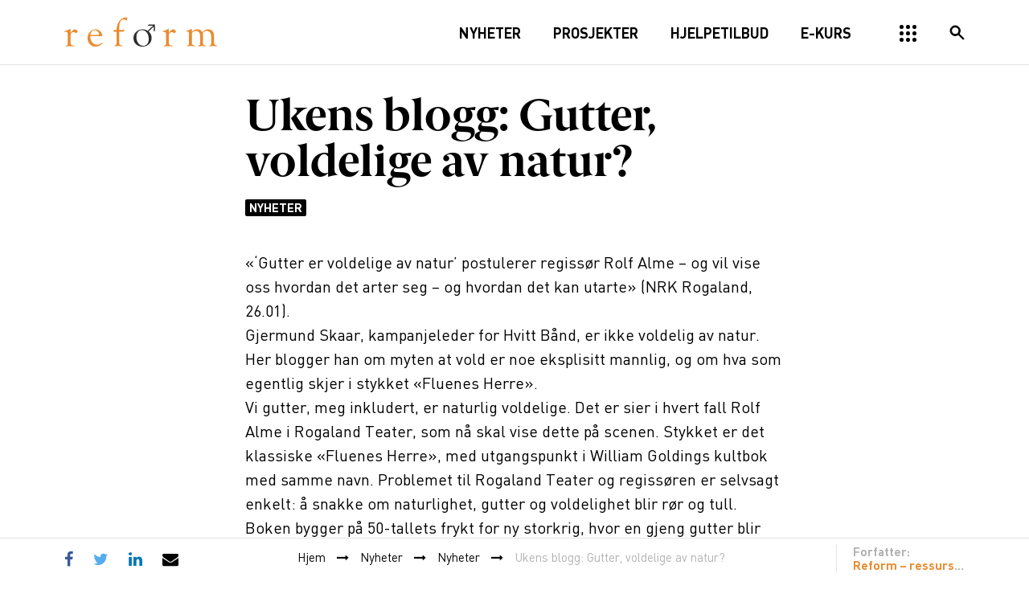

--- FILE ---
content_type: text/html; charset=UTF-8
request_url: https://reform.no/ukens-blogg-gutter-voldelige-av-natur/
body_size: 21405
content:
<!doctype html><!--[if lt IE 7]><html lang="nb-NO" class="no-js lt-ie9 lt-ie8 lt-ie7"><![endif]-->
<!--[if (IE 7)&!(IEMobile)]><html lang="nb-NO" class="no-js lt-ie9 lt-ie8"><![endif]-->
<!--[if (IE 8)&!(IEMobile)]><html lang="nb-NO" class="no-js lt-ie9"><![endif]-->
<!--[if gt IE 8]><!--><html lang="nb-NO" class="no-js"><!--<![endif]--><head><meta charset="utf-8"><meta http-equiv="X-UA-Compatible" content="IE=edge"><title>Ukens blogg: Gutter, voldelige av natur? - Reform</title><meta name="HandheldFriendly" content="True"><meta name="MobileOptimized" content="320"><meta name="viewport" content="width=device-width, initial-scale=1"/><link rel="apple-touch-icon" href="https://reform.no/wp-content/themes/reform/library/images/apple-touch-icon.png"><link rel="icon" href="https://reform.no/wp-content/themes/reform/favicon.png">
<!--[if IE]><link rel="shortcut icon" href="https://reform.no/wp-content/themes/reform/favicon.ico">
<![endif]--><meta name="msapplication-TileColor" content="#f01d4f"><meta name="msapplication-TileImage" content="https://reform.no/wp-content/themes/reform/library/images/win8-tile-icon.png"><meta name="theme-color" content="#000000"><link rel="pingback" href="https://reform.no/xmlrpc.php"> <script type="text/javascript">//uncomment and change this to false if you're having trouble with WOFFs
			// var woffEnabled = true;
			//to place your webfonts in a custom directory
			//uncomment this and set it to where your webfonts are.
			var customPath = "/wp-content/themes/reform/library/fonts";</script> <meta name='robots' content='index, follow, max-image-preview:large, max-snippet:-1, max-video-preview:-1' /><style>img:is([sizes="auto" i], [sizes^="auto," i]) { contain-intrinsic-size: 3000px 1500px }</style><link rel="canonical" href="https://reform.no/ukens-blogg-gutter-voldelige-av-natur/" /><meta property="og:locale" content="nb_NO" /><meta property="og:type" content="article" /><meta property="og:title" content="Ukens blogg: Gutter, voldelige av natur? - Reform" /><meta property="og:description" content="&quot;&#039;Gutter er voldelige av natur&#039; postulerer regissør Rolf Alme - og vil vise oss hvordan det arter seg - og hvordan det kan utarte&quot; (NRK Rogaland, 26.01).&nbsp;Gjermund Skaar, kampanjeleder for Hvitt Bånd, er ikke voldelig av natur. Her blogger han om myten at vold er noe eksplisitt mannlig, og om hva som egentlig skjer i stykket &quot;Fluenes Herre&quot;.&nbsp;" /><meta property="og:url" content="https://reform.no/ukens-blogg-gutter-voldelige-av-natur/" /><meta property="og:site_name" content="Reform" /><meta property="article:publisher" content="https://www.facebook.com/mennoglikestilling/" /><meta property="article:published_time" content="2012-02-02T12:45:51+00:00" /><meta property="article:modified_time" content="2017-04-26T11:00:28+00:00" /><meta name="author" content="Reform – ressurssenter for menn" /><meta name="twitter:card" content="summary_large_image" /><meta name="twitter:creator" content="@DinMann" /><meta name="twitter:site" content="@DinMann" /><meta name="twitter:label1" content="Skrevet av" /><meta name="twitter:data1" content="Reform – ressurssenter for menn" /><meta name="twitter:label2" content="Ansl. lesetid" /><meta name="twitter:data2" content="3 minutter" /> <script type="application/ld+json" class="yoast-schema-graph">{"@context":"https://schema.org","@graph":[{"@type":"Article","@id":"https://reform.no/ukens-blogg-gutter-voldelige-av-natur/#article","isPartOf":{"@id":"https://reform.no/ukens-blogg-gutter-voldelige-av-natur/"},"author":{"name":"Reform – ressurssenter for menn","@id":"https://reform.no/#/schema/person/2f6fe607ee99e7ea2d20b2172e1ab661"},"headline":"Ukens blogg: Gutter, voldelige av natur?","datePublished":"2012-02-02T12:45:51+00:00","dateModified":"2017-04-26T11:00:28+00:00","mainEntityOfPage":{"@id":"https://reform.no/ukens-blogg-gutter-voldelige-av-natur/"},"wordCount":540,"commentCount":2,"publisher":{"@id":"https://reform.no/#organization"},"image":{"@id":"https://reform.no/ukens-blogg-gutter-voldelige-av-natur/#primaryimage"},"thumbnailUrl":"","articleSection":["Nyheter"],"inLanguage":"nb-NO","potentialAction":[{"@type":"CommentAction","name":"Comment","target":["https://reform.no/ukens-blogg-gutter-voldelige-av-natur/#respond"]}]},{"@type":"WebPage","@id":"https://reform.no/ukens-blogg-gutter-voldelige-av-natur/","url":"https://reform.no/ukens-blogg-gutter-voldelige-av-natur/","name":"Ukens blogg: Gutter, voldelige av natur? - Reform","isPartOf":{"@id":"https://reform.no/#website"},"primaryImageOfPage":{"@id":"https://reform.no/ukens-blogg-gutter-voldelige-av-natur/#primaryimage"},"image":{"@id":"https://reform.no/ukens-blogg-gutter-voldelige-av-natur/#primaryimage"},"thumbnailUrl":"","datePublished":"2012-02-02T12:45:51+00:00","dateModified":"2017-04-26T11:00:28+00:00","breadcrumb":{"@id":"https://reform.no/ukens-blogg-gutter-voldelige-av-natur/#breadcrumb"},"inLanguage":"nb-NO","potentialAction":[{"@type":"ReadAction","target":["https://reform.no/ukens-blogg-gutter-voldelige-av-natur/"]}]},{"@type":"ImageObject","inLanguage":"nb-NO","@id":"https://reform.no/ukens-blogg-gutter-voldelige-av-natur/#primaryimage","url":"","contentUrl":""},{"@type":"BreadcrumbList","@id":"https://reform.no/ukens-blogg-gutter-voldelige-av-natur/#breadcrumb","itemListElement":[{"@type":"ListItem","position":1,"name":"Hjem","item":"https://reform.no/"},{"@type":"ListItem","position":2,"name":"Nyheter","item":"https://reform.no/nyheter/"},{"@type":"ListItem","position":3,"name":"Nyheter","item":"https://reform.no/kategori/nyheter/"},{"@type":"ListItem","position":4,"name":"Ukens blogg: Gutter, voldelige av natur?"}]},{"@type":"WebSite","@id":"https://reform.no/#website","url":"https://reform.no/","name":"Reform","description":"Ressurssenter for menn","publisher":{"@id":"https://reform.no/#organization"},"potentialAction":[{"@type":"SearchAction","target":{"@type":"EntryPoint","urlTemplate":"https://reform.no/?s={search_term_string}"},"query-input":{"@type":"PropertyValueSpecification","valueRequired":true,"valueName":"search_term_string"}}],"inLanguage":"nb-NO"},{"@type":"Organization","@id":"https://reform.no/#organization","name":"Reform - Ressurssenter for menn","url":"https://reform.no/","logo":{"@type":"ImageObject","inLanguage":"nb-NO","@id":"https://reform.no/#/schema/logo/image/","url":"https://reform.no/wp-content/uploads/2017/03/reform-logo.png","contentUrl":"https://reform.no/wp-content/uploads/2017/03/reform-logo.png","width":380,"height":76,"caption":"Reform - Ressurssenter for menn"},"image":{"@id":"https://reform.no/#/schema/logo/image/"},"sameAs":["https://www.facebook.com/mennoglikestilling/","https://x.com/DinMann"]},{"@type":"Person","@id":"https://reform.no/#/schema/person/2f6fe607ee99e7ea2d20b2172e1ab661","name":"Reform – ressurssenter for menn","image":{"@type":"ImageObject","inLanguage":"nb-NO","@id":"https://reform.no/#/schema/person/image/","url":"https://secure.gravatar.com/avatar/1a988b0c49a96a0d166877c99875ccab49999964198ed03484865d8dfc8970a9?s=96&d=mm&r=g","contentUrl":"https://secure.gravatar.com/avatar/1a988b0c49a96a0d166877c99875ccab49999964198ed03484865d8dfc8970a9?s=96&d=mm&r=g","caption":"Reform – ressurssenter for menn"},"description":"Reform – ressurssenter for menn er en politisk uavhengig stiftelse som arbeider for at menn skal inkluderes i likestillingsarbeidet, og at likestillingsarbeid skal inkludere menn. Reform driver hjelpetilbud for menn, dokumenterer og formidler kunnskap om menns og gutters livssituasjon, og er en synlig aktør i norsk likestillingspolitikk.","sameAs":["https://reform.no/"],"url":"https://reform.no/author/reform/"}]}</script> <link rel='dns-prefetch' href='//webfonts.fontstand.com' /><link rel='dns-prefetch' href='//connect.facebook.com' /><link rel='dns-prefetch' href='//fileslogin.edialog24.no' /><link rel='dns-prefetch' href='//s3.amazonaws.com' /><link rel='dns-prefetch' href='//www.edialog24.no' /><link rel='dns-prefetch' href='//www.facebook.com' /><link rel='dns-prefetch' href='//www.googletagmanager.com' /><link rel="alternate" type="application/rss+xml" title="Reform &raquo; strøm" href="https://reform.no/feed/" /><link rel="alternate" type="application/rss+xml" title="Reform &raquo; kommentarstrøm" href="https://reform.no/comments/feed/" /><link rel="alternate" type="application/rss+xml" title="Reform &raquo; Ukens blogg: Gutter, voldelige av natur? kommentarstrøm" href="https://reform.no/ukens-blogg-gutter-voldelige-av-natur/feed/" />
 <script src="//www.googletagmanager.com/gtag/js?id=G-0C3TYS59VV"  data-cfasync="false" data-wpfc-render="false" type="text/javascript" async></script> <script data-cfasync="false" data-wpfc-render="false" type="text/javascript">var em_version = '8.11.0';
				var em_track_user = true;
				var em_no_track_reason = '';
								var ExactMetricsDefaultLocations = {"page_location":"https:\/\/reform.no\/ukens-blogg-gutter-voldelige-av-natur\/"};
								if ( typeof ExactMetricsPrivacyGuardFilter === 'function' ) {
					var ExactMetricsLocations = (typeof ExactMetricsExcludeQuery === 'object') ? ExactMetricsPrivacyGuardFilter( ExactMetricsExcludeQuery ) : ExactMetricsPrivacyGuardFilter( ExactMetricsDefaultLocations );
				} else {
					var ExactMetricsLocations = (typeof ExactMetricsExcludeQuery === 'object') ? ExactMetricsExcludeQuery : ExactMetricsDefaultLocations;
				}

								var disableStrs = [
										'ga-disable-G-0C3TYS59VV',
									];

				/* Function to detect opted out users */
				function __gtagTrackerIsOptedOut() {
					for (var index = 0; index < disableStrs.length; index++) {
						if (document.cookie.indexOf(disableStrs[index] + '=true') > -1) {
							return true;
						}
					}

					return false;
				}

				/* Disable tracking if the opt-out cookie exists. */
				if (__gtagTrackerIsOptedOut()) {
					for (var index = 0; index < disableStrs.length; index++) {
						window[disableStrs[index]] = true;
					}
				}

				/* Opt-out function */
				function __gtagTrackerOptout() {
					for (var index = 0; index < disableStrs.length; index++) {
						document.cookie = disableStrs[index] + '=true; expires=Thu, 31 Dec 2099 23:59:59 UTC; path=/';
						window[disableStrs[index]] = true;
					}
				}

				if ('undefined' === typeof gaOptout) {
					function gaOptout() {
						__gtagTrackerOptout();
					}
				}
								window.dataLayer = window.dataLayer || [];

				window.ExactMetricsDualTracker = {
					helpers: {},
					trackers: {},
				};
				if (em_track_user) {
					function __gtagDataLayer() {
						dataLayer.push(arguments);
					}

					function __gtagTracker(type, name, parameters) {
						if (!parameters) {
							parameters = {};
						}

						if (parameters.send_to) {
							__gtagDataLayer.apply(null, arguments);
							return;
						}

						if (type === 'event') {
														parameters.send_to = exactmetrics_frontend.v4_id;
							var hookName = name;
							if (typeof parameters['event_category'] !== 'undefined') {
								hookName = parameters['event_category'] + ':' + name;
							}

							if (typeof ExactMetricsDualTracker.trackers[hookName] !== 'undefined') {
								ExactMetricsDualTracker.trackers[hookName](parameters);
							} else {
								__gtagDataLayer('event', name, parameters);
							}
							
						} else {
							__gtagDataLayer.apply(null, arguments);
						}
					}

					__gtagTracker('js', new Date());
					__gtagTracker('set', {
						'developer_id.dNDMyYj': true,
											});
					if ( ExactMetricsLocations.page_location ) {
						__gtagTracker('set', ExactMetricsLocations);
					}
										__gtagTracker('config', 'G-0C3TYS59VV', {"forceSSL":"true"} );
										window.gtag = __gtagTracker;										(function () {
						/* https://developers.google.com/analytics/devguides/collection/analyticsjs/ */
						/* ga and __gaTracker compatibility shim. */
						var noopfn = function () {
							return null;
						};
						var newtracker = function () {
							return new Tracker();
						};
						var Tracker = function () {
							return null;
						};
						var p = Tracker.prototype;
						p.get = noopfn;
						p.set = noopfn;
						p.send = function () {
							var args = Array.prototype.slice.call(arguments);
							args.unshift('send');
							__gaTracker.apply(null, args);
						};
						var __gaTracker = function () {
							var len = arguments.length;
							if (len === 0) {
								return;
							}
							var f = arguments[len - 1];
							if (typeof f !== 'object' || f === null || typeof f.hitCallback !== 'function') {
								if ('send' === arguments[0]) {
									var hitConverted, hitObject = false, action;
									if ('event' === arguments[1]) {
										if ('undefined' !== typeof arguments[3]) {
											hitObject = {
												'eventAction': arguments[3],
												'eventCategory': arguments[2],
												'eventLabel': arguments[4],
												'value': arguments[5] ? arguments[5] : 1,
											}
										}
									}
									if ('pageview' === arguments[1]) {
										if ('undefined' !== typeof arguments[2]) {
											hitObject = {
												'eventAction': 'page_view',
												'page_path': arguments[2],
											}
										}
									}
									if (typeof arguments[2] === 'object') {
										hitObject = arguments[2];
									}
									if (typeof arguments[5] === 'object') {
										Object.assign(hitObject, arguments[5]);
									}
									if ('undefined' !== typeof arguments[1].hitType) {
										hitObject = arguments[1];
										if ('pageview' === hitObject.hitType) {
											hitObject.eventAction = 'page_view';
										}
									}
									if (hitObject) {
										action = 'timing' === arguments[1].hitType ? 'timing_complete' : hitObject.eventAction;
										hitConverted = mapArgs(hitObject);
										__gtagTracker('event', action, hitConverted);
									}
								}
								return;
							}

							function mapArgs(args) {
								var arg, hit = {};
								var gaMap = {
									'eventCategory': 'event_category',
									'eventAction': 'event_action',
									'eventLabel': 'event_label',
									'eventValue': 'event_value',
									'nonInteraction': 'non_interaction',
									'timingCategory': 'event_category',
									'timingVar': 'name',
									'timingValue': 'value',
									'timingLabel': 'event_label',
									'page': 'page_path',
									'location': 'page_location',
									'title': 'page_title',
									'referrer' : 'page_referrer',
								};
								for (arg in args) {
																		if (!(!args.hasOwnProperty(arg) || !gaMap.hasOwnProperty(arg))) {
										hit[gaMap[arg]] = args[arg];
									} else {
										hit[arg] = args[arg];
									}
								}
								return hit;
							}

							try {
								f.hitCallback();
							} catch (ex) {
							}
						};
						__gaTracker.create = newtracker;
						__gaTracker.getByName = newtracker;
						__gaTracker.getAll = function () {
							return [];
						};
						__gaTracker.remove = noopfn;
						__gaTracker.loaded = true;
						window['__gaTracker'] = __gaTracker;
					})();
									} else {
										console.log("");
					(function () {
						function __gtagTracker() {
							return null;
						}

						window['__gtagTracker'] = __gtagTracker;
						window['gtag'] = __gtagTracker;
					})();
									}</script>  <script type="text/javascript">/*  */
window._wpemojiSettings = {"baseUrl":"https:\/\/s.w.org\/images\/core\/emoji\/16.0.1\/72x72\/","ext":".png","svgUrl":"https:\/\/s.w.org\/images\/core\/emoji\/16.0.1\/svg\/","svgExt":".svg","source":{"concatemoji":"https:\/\/reform.no\/wp-includes\/js\/wp-emoji-release.min.js"}};
/*! This file is auto-generated */
!function(s,n){var o,i,e;function c(e){try{var t={supportTests:e,timestamp:(new Date).valueOf()};sessionStorage.setItem(o,JSON.stringify(t))}catch(e){}}function p(e,t,n){e.clearRect(0,0,e.canvas.width,e.canvas.height),e.fillText(t,0,0);var t=new Uint32Array(e.getImageData(0,0,e.canvas.width,e.canvas.height).data),a=(e.clearRect(0,0,e.canvas.width,e.canvas.height),e.fillText(n,0,0),new Uint32Array(e.getImageData(0,0,e.canvas.width,e.canvas.height).data));return t.every(function(e,t){return e===a[t]})}function u(e,t){e.clearRect(0,0,e.canvas.width,e.canvas.height),e.fillText(t,0,0);for(var n=e.getImageData(16,16,1,1),a=0;a<n.data.length;a++)if(0!==n.data[a])return!1;return!0}function f(e,t,n,a){switch(t){case"flag":return n(e,"\ud83c\udff3\ufe0f\u200d\u26a7\ufe0f","\ud83c\udff3\ufe0f\u200b\u26a7\ufe0f")?!1:!n(e,"\ud83c\udde8\ud83c\uddf6","\ud83c\udde8\u200b\ud83c\uddf6")&&!n(e,"\ud83c\udff4\udb40\udc67\udb40\udc62\udb40\udc65\udb40\udc6e\udb40\udc67\udb40\udc7f","\ud83c\udff4\u200b\udb40\udc67\u200b\udb40\udc62\u200b\udb40\udc65\u200b\udb40\udc6e\u200b\udb40\udc67\u200b\udb40\udc7f");case"emoji":return!a(e,"\ud83e\udedf")}return!1}function g(e,t,n,a){var r="undefined"!=typeof WorkerGlobalScope&&self instanceof WorkerGlobalScope?new OffscreenCanvas(300,150):s.createElement("canvas"),o=r.getContext("2d",{willReadFrequently:!0}),i=(o.textBaseline="top",o.font="600 32px Arial",{});return e.forEach(function(e){i[e]=t(o,e,n,a)}),i}function t(e){var t=s.createElement("script");t.src=e,t.defer=!0,s.head.appendChild(t)}"undefined"!=typeof Promise&&(o="wpEmojiSettingsSupports",i=["flag","emoji"],n.supports={everything:!0,everythingExceptFlag:!0},e=new Promise(function(e){s.addEventListener("DOMContentLoaded",e,{once:!0})}),new Promise(function(t){var n=function(){try{var e=JSON.parse(sessionStorage.getItem(o));if("object"==typeof e&&"number"==typeof e.timestamp&&(new Date).valueOf()<e.timestamp+604800&&"object"==typeof e.supportTests)return e.supportTests}catch(e){}return null}();if(!n){if("undefined"!=typeof Worker&&"undefined"!=typeof OffscreenCanvas&&"undefined"!=typeof URL&&URL.createObjectURL&&"undefined"!=typeof Blob)try{var e="postMessage("+g.toString()+"("+[JSON.stringify(i),f.toString(),p.toString(),u.toString()].join(",")+"));",a=new Blob([e],{type:"text/javascript"}),r=new Worker(URL.createObjectURL(a),{name:"wpTestEmojiSupports"});return void(r.onmessage=function(e){c(n=e.data),r.terminate(),t(n)})}catch(e){}c(n=g(i,f,p,u))}t(n)}).then(function(e){for(var t in e)n.supports[t]=e[t],n.supports.everything=n.supports.everything&&n.supports[t],"flag"!==t&&(n.supports.everythingExceptFlag=n.supports.everythingExceptFlag&&n.supports[t]);n.supports.everythingExceptFlag=n.supports.everythingExceptFlag&&!n.supports.flag,n.DOMReady=!1,n.readyCallback=function(){n.DOMReady=!0}}).then(function(){return e}).then(function(){var e;n.supports.everything||(n.readyCallback(),(e=n.source||{}).concatemoji?t(e.concatemoji):e.wpemoji&&e.twemoji&&(t(e.twemoji),t(e.wpemoji)))}))}((window,document),window._wpemojiSettings);
/*  */</script> <link data-optimized="1" rel='stylesheet' id='sby_styles-css' href='https://reform.no/wp-content/litespeed/css/b0daeeecd894f15deb670d07e9945c09.css?ver=45c09' type='text/css' media='all' /><style id='wp-emoji-styles-inline-css' type='text/css'>img.wp-smiley, img.emoji {
		display: inline !important;
		border: none !important;
		box-shadow: none !important;
		height: 1em !important;
		width: 1em !important;
		margin: 0 0.07em !important;
		vertical-align: -0.1em !important;
		background: none !important;
		padding: 0 !important;
	}</style><style id='wp-block-library-inline-css' type='text/css'>:root{--wp-admin-theme-color:#007cba;--wp-admin-theme-color--rgb:0,124,186;--wp-admin-theme-color-darker-10:#006ba1;--wp-admin-theme-color-darker-10--rgb:0,107,161;--wp-admin-theme-color-darker-20:#005a87;--wp-admin-theme-color-darker-20--rgb:0,90,135;--wp-admin-border-width-focus:2px;--wp-block-synced-color:#7a00df;--wp-block-synced-color--rgb:122,0,223;--wp-bound-block-color:var(--wp-block-synced-color)}@media (min-resolution:192dpi){:root{--wp-admin-border-width-focus:1.5px}}.wp-element-button{cursor:pointer}:root{--wp--preset--font-size--normal:16px;--wp--preset--font-size--huge:42px}:root .has-very-light-gray-background-color{background-color:#eee}:root .has-very-dark-gray-background-color{background-color:#313131}:root .has-very-light-gray-color{color:#eee}:root .has-very-dark-gray-color{color:#313131}:root .has-vivid-green-cyan-to-vivid-cyan-blue-gradient-background{background:linear-gradient(135deg,#00d084,#0693e3)}:root .has-purple-crush-gradient-background{background:linear-gradient(135deg,#34e2e4,#4721fb 50%,#ab1dfe)}:root .has-hazy-dawn-gradient-background{background:linear-gradient(135deg,#faaca8,#dad0ec)}:root .has-subdued-olive-gradient-background{background:linear-gradient(135deg,#fafae1,#67a671)}:root .has-atomic-cream-gradient-background{background:linear-gradient(135deg,#fdd79a,#004a59)}:root .has-nightshade-gradient-background{background:linear-gradient(135deg,#330968,#31cdcf)}:root .has-midnight-gradient-background{background:linear-gradient(135deg,#020381,#2874fc)}.has-regular-font-size{font-size:1em}.has-larger-font-size{font-size:2.625em}.has-normal-font-size{font-size:var(--wp--preset--font-size--normal)}.has-huge-font-size{font-size:var(--wp--preset--font-size--huge)}.has-text-align-center{text-align:center}.has-text-align-left{text-align:left}.has-text-align-right{text-align:right}#end-resizable-editor-section{display:none}.aligncenter{clear:both}.items-justified-left{justify-content:flex-start}.items-justified-center{justify-content:center}.items-justified-right{justify-content:flex-end}.items-justified-space-between{justify-content:space-between}.screen-reader-text{border:0;clip-path:inset(50%);height:1px;margin:-1px;overflow:hidden;padding:0;position:absolute;width:1px;word-wrap:normal!important}.screen-reader-text:focus{background-color:#ddd;clip-path:none;color:#444;display:block;font-size:1em;height:auto;left:5px;line-height:normal;padding:15px 23px 14px;text-decoration:none;top:5px;width:auto;z-index:100000}html :where(.has-border-color){border-style:solid}html :where([style*=border-top-color]){border-top-style:solid}html :where([style*=border-right-color]){border-right-style:solid}html :where([style*=border-bottom-color]){border-bottom-style:solid}html :where([style*=border-left-color]){border-left-style:solid}html :where([style*=border-width]){border-style:solid}html :where([style*=border-top-width]){border-top-style:solid}html :where([style*=border-right-width]){border-right-style:solid}html :where([style*=border-bottom-width]){border-bottom-style:solid}html :where([style*=border-left-width]){border-left-style:solid}html :where(img[class*=wp-image-]){height:auto;max-width:100%}:where(figure){margin:0 0 1em}html :where(.is-position-sticky){--wp-admin--admin-bar--position-offset:var(--wp-admin--admin-bar--height,0px)}@media screen and (max-width:600px){html :where(.is-position-sticky){--wp-admin--admin-bar--position-offset:0px}}</style><style id='classic-theme-styles-inline-css' type='text/css'>/*! This file is auto-generated */
.wp-block-button__link{color:#fff;background-color:#32373c;border-radius:9999px;box-shadow:none;text-decoration:none;padding:calc(.667em + 2px) calc(1.333em + 2px);font-size:1.125em}.wp-block-file__button{background:#32373c;color:#fff;text-decoration:none}</style><link data-optimized="1" rel='stylesheet' id='learndash_style-css' href='https://reform.no/wp-content/litespeed/css/f3f007c99d9a4fd0cbe7de8d27e079f4.css?ver=079f4' type='text/css' media='all' /><link data-optimized="1" rel='stylesheet' id='sfwd_front_css-css' href='https://reform.no/wp-content/litespeed/css/f816e8fbb63e1041592cc8b294c060af.css?ver=060af' type='text/css' media='all' /><link data-optimized="1" rel='stylesheet' id='learndash_template_style_css-css' href='https://reform.no/wp-content/litespeed/css/dc3ed1c763c2d0267217e6e243b36fbc.css?ver=36fbc' type='text/css' media='all' /><link data-optimized="1" rel='stylesheet' id='learndash_quiz_front_css-css' href='https://reform.no/wp-content/litespeed/css/bb71422cbdb304a2340fc00678da905b.css?ver=a905b' type='text/css' media='all' /><link data-optimized="1" rel='stylesheet' id='ldx-design-upgrade-learndash-css' href='https://reform.no/wp-content/litespeed/css/8b133c5a09cc5ae1003206938cd87856.css?ver=87856' type='text/css' media='all' /><link data-optimized="1" rel='stylesheet' id='font-awesome-css' href='https://reform.no/wp-content/litespeed/css/25aa6ebe555575bc355167790d3a0a7e.css?ver=a0a7e' type='text/css' media='all' /><link data-optimized="1" rel='stylesheet' id='import-facebook-events-front-css' href='https://reform.no/wp-content/litespeed/css/adffaad28dfb28f45af1c070e27fd0f2.css?ver=fd0f2' type='text/css' media='all' /><link data-optimized="1" rel='stylesheet' id='import-facebook-events-front-style2-css' href='https://reform.no/wp-content/litespeed/css/854d57200409bfee32c13dcf1f4e2585.css?ver=e2585' type='text/css' media='all' /><link data-optimized="1" rel='stylesheet' id='uncannyowl-learndash-toolkit-free-css' href='https://reform.no/wp-content/litespeed/css/e97b77a7566e40ca38cf6d6630001671.css?ver=01671' type='text/css' media='all' /><link data-optimized="1" rel='stylesheet' id='woocommerce-layout-css' href='https://reform.no/wp-content/litespeed/css/47deebefb563727bf738772e6b17c588.css?ver=7c588' type='text/css' media='all' /><link data-optimized="1" rel='stylesheet' id='woocommerce-smallscreen-css' href='https://reform.no/wp-content/litespeed/css/3c1355c5bf991a521c78a857f4afbc04.css?ver=fbc04' type='text/css' media='only screen and (max-width: 768px)' /><link data-optimized="1" rel='stylesheet' id='woocommerce-general-css' href='https://reform.no/wp-content/litespeed/css/2dedcb84bc80f1d85b689f2b8002056e.css?ver=2056e' type='text/css' media='all' /><style id='woocommerce-inline-inline-css' type='text/css'>.woocommerce form .form-row .required { visibility: visible; }</style><link data-optimized="1" rel='stylesheet' id='dashicons-css' href='https://reform.no/wp-content/litespeed/css/415402e74d4610f93d9aa1f076beac1a.css?ver=eac1a' type='text/css' media='all' /><link data-optimized="1" rel='stylesheet' id='learndash-css' href='https://reform.no/wp-content/litespeed/css/1071421a4e1b27203aac3b3921f9dd67.css?ver=9dd67' type='text/css' media='all' /><link data-optimized="1" rel='stylesheet' id='jquery-dropdown-css-css' href='https://reform.no/wp-content/litespeed/css/92590de0cb55977b248e1ec56e95a046.css?ver=5a046' type='text/css' media='all' /><link data-optimized="1" rel='stylesheet' id='learndash_pager_css-css' href='https://reform.no/wp-content/litespeed/css/103ec3ddc8dc87469b822a655786feda.css?ver=6feda' type='text/css' media='all' /><link data-optimized="1" rel='stylesheet' id='learndash_lesson_video-css' href='https://reform.no/wp-content/litespeed/css/84beb17aa371900b7ecc898d89dcddc8.css?ver=cddc8' type='text/css' media='all' /><link data-optimized="1" rel='stylesheet' id='learndash-admin-bar-css' href='https://reform.no/wp-content/litespeed/css/0df2fd89b72a26cb829fd41a36085255.css?ver=85255' type='text/css' media='all' /><link data-optimized="1" rel='stylesheet' id='learndash-course-grid-skin-grid-css' href='https://reform.no/wp-content/litespeed/css/9122e148198047ad5c8ebd7a4027fcac.css?ver=7fcac' type='text/css' media='all' /><link data-optimized="1" rel='stylesheet' id='learndash-course-grid-pagination-css' href='https://reform.no/wp-content/litespeed/css/73073ae0f364ba47413260eacffe38de.css?ver=e38de' type='text/css' media='all' /><link data-optimized="1" rel='stylesheet' id='learndash-course-grid-filter-css' href='https://reform.no/wp-content/litespeed/css/64eb34e4e943631f2e409caa876dbacc.css?ver=dbacc' type='text/css' media='all' /><link data-optimized="1" rel='stylesheet' id='learndash-course-grid-card-grid-1-css' href='https://reform.no/wp-content/litespeed/css/5743492e34566f1b92418c1a08811d5b.css?ver=11d5b' type='text/css' media='all' /><link data-optimized="1" rel='stylesheet' id='brands-styles-css' href='https://reform.no/wp-content/litespeed/css/7aecae9d832cac134f795e9abadf7015.css?ver=f7015' type='text/css' media='all' /><link data-optimized="1" rel='stylesheet' id='vipps-gw-css' href='https://reform.no/wp-content/litespeed/css/509766d93a8cd378dffbfd634b40b97c.css?ver=0b97c' type='text/css' media='all' /><link rel='stylesheet' id='fontstand-css-css' href='https://webfonts.fontstand.com/WF-016794-f6faf9191db962585ef4047ba58092a7.css' type='text/css' media='all' /><link data-optimized="1" rel='stylesheet' id='slick-css-css' href='https://reform.no/wp-content/litespeed/css/0eebbc0ee80a8bbdc05f735e98587133.css?ver=87133' type='text/css' media='all' /><link data-optimized="1" rel='stylesheet' id='slick-theme-css-css' href='https://reform.no/wp-content/litespeed/css/055c3e41141c6c81ae8cdbfedbf6fd8c.css?ver=6fd8c' type='text/css' media='all' /><link data-optimized="1" rel='stylesheet' id='minitip-css-css' href='https://reform.no/wp-content/litespeed/css/47cb1a713d0f07dd1310b7f3aaef699f.css?ver=f699f' type='text/css' media='all' /><link data-optimized="1" rel='stylesheet' id='bones-stylesheet-css' href='https://reform.no/wp-content/litespeed/css/9dc6934afe50fc22e25dd454c44eae1f.css?ver=eae1f' type='text/css' media='all' />
<!--[if lt IE 9]><link rel='stylesheet' id='bones-ie-only-css' href='https://reform.no/wp-content/themes/reform/library/css/ie.css' type='text/css' media='all' />
<![endif]--> <script type="text/javascript" src="https://reform.no/wp-content/plugins/google-analytics-dashboard-for-wp/assets/js/frontend-gtag.min.js" id="exactmetrics-frontend-script-js" async="async" data-wp-strategy="async"></script> <script data-cfasync="false" data-wpfc-render="false" type="text/javascript" id='exactmetrics-frontend-script-js-extra'>/*  */
var exactmetrics_frontend = {"js_events_tracking":"true","download_extensions":"zip,mp3,mpeg,pdf,docx,pptx,xlsx,rar","inbound_paths":"[{\"path\":\"\\\/go\\\/\",\"label\":\"affiliate\"},{\"path\":\"\\\/recommend\\\/\",\"label\":\"affiliate\"}]","home_url":"https:\/\/reform.no","hash_tracking":"false","v4_id":"G-0C3TYS59VV"};/*  */</script> <script type="text/javascript" src="https://reform.no/wp-includes/js/jquery/jquery.min.js" id="jquery-core-js"></script> <script data-optimized="1" type="text/javascript" src="https://reform.no/wp-content/litespeed/js/42256a2e528aad549cd8bfa61020cb70.js?ver=0cb70" id="jquery-migrate-js"></script> <script type="text/javascript" id="uncannyowl-learndash-toolkit-free-js-extra">/*  */
var UncannyToolkit = {"ajax":{"url":"https:\/\/reform.no\/wp-admin\/admin-ajax.php","nonce":"f68116b0a4"},"integrity":{"shouldPreventConcurrentLogin":false},"i18n":{"dismiss":"Dismiss","preventConcurrentLogin":"Your account has exceeded maximum concurrent login number.","error":{"generic":"Something went wrong. Please, try again"}},"modals":[]};
/*  */</script> <script data-optimized="1" type="text/javascript" src="https://reform.no/wp-content/litespeed/js/59e0fe4f8654a27c5b6a9eb87c16e9ae.js?ver=6e9ae" id="uncannyowl-learndash-toolkit-free-js"></script> <script data-optimized="1" type="text/javascript" src="https://reform.no/wp-content/litespeed/js/dbf1948f1e5c61efd1f5acd0b88a0209.js?ver=a0209" id="jquery-blockui-js" defer="defer" data-wp-strategy="defer"></script> <script type="text/javascript" id="wc-add-to-cart-js-extra">/*  */
var wc_add_to_cart_params = {"ajax_url":"\/wp-admin\/admin-ajax.php","wc_ajax_url":"\/?wc-ajax=%%endpoint%%","i18n_view_cart":"Vis handlekurv","cart_url":"https:\/\/reform.no\/handlekurv\/","is_cart":"","cart_redirect_after_add":"no"};
/*  */</script> <script data-optimized="1" type="text/javascript" src="https://reform.no/wp-content/litespeed/js/dc4f33b219021e8f4802aceacfb9e390.js?ver=9e390" id="wc-add-to-cart-js" defer="defer" data-wp-strategy="defer"></script> <script data-optimized="1" type="text/javascript" src="https://reform.no/wp-content/litespeed/js/f8748e37f7ff5f39220b415af7482b36.js?ver=82b36" id="js-cookie-js" defer="defer" data-wp-strategy="defer"></script> <script type="text/javascript" id="woocommerce-js-extra">/*  */
var woocommerce_params = {"ajax_url":"\/wp-admin\/admin-ajax.php","wc_ajax_url":"\/?wc-ajax=%%endpoint%%","i18n_password_show":"Vis passord","i18n_password_hide":"Skjul passord"};
/*  */</script> <script data-optimized="1" type="text/javascript" src="https://reform.no/wp-content/litespeed/js/2660eaf34c45a719ad1ee77dc673e382.js?ver=3e382" id="woocommerce-js" defer="defer" data-wp-strategy="defer"></script> <script data-optimized="1" type="text/javascript" src="https://reform.no/wp-content/litespeed/js/5832edb986e8c64aeb6a7340d4267772.js?ver=67772" id="bones-modernizr-js"></script> <script data-optimized="1" type="text/javascript" src="https://reform.no/wp-content/litespeed/js/3e8da76a30543ce9215d509f773ad9e9.js?ver=ad9e9" id="ics-js-js"></script> <link rel="https://api.w.org/" href="https://reform.no/wp-json/" /><link rel="alternate" title="JSON" type="application/json" href="https://reform.no/wp-json/wp/v2/posts/277" /><link rel='shortlink' href='https://reform.no/?p=277' /><link rel="alternate" title="oEmbed (JSON)" type="application/json+oembed" href="https://reform.no/wp-json/oembed/1.0/embed?url=https%3A%2F%2Freform.no%2Fukens-blogg-gutter-voldelige-av-natur%2F" /><link rel="alternate" title="oEmbed (XML)" type="text/xml+oembed" href="https://reform.no/wp-json/oembed/1.0/embed?url=https%3A%2F%2Freform.no%2Fukens-blogg-gutter-voldelige-av-natur%2F&#038;format=xml" />
<noscript><style>.woocommerce-product-gallery{ opacity: 1 !important; }</style></noscript><meta name="generator" content="Elementor 3.34.0; features: additional_custom_breakpoints; settings: css_print_method-external, google_font-enabled, font_display-auto"> <script type='text/javascript'>!function(f,b,e,v,n,t,s){if(f.fbq)return;n=f.fbq=function(){n.callMethod?
n.callMethod.apply(n,arguments):n.queue.push(arguments)};if(!f._fbq)f._fbq=n;
n.push=n;n.loaded=!0;n.version='2.0';n.queue=[];t=b.createElement(e);t.async=!0;
t.src=v;s=b.getElementsByTagName(e)[0];s.parentNode.insertBefore(t,s)}(window,
document,'script','https://connect.facebook.net/en_US/fbevents.js');</script>  <script type='text/javascript'>var url = window.location.origin + '?ob=open-bridge';
            fbq('set', 'openbridge', '338568906924065', url);
fbq('init', '338568906924065', {}, {
    "agent": "wordpress-6.8.3-4.1.5"
})</script><script type='text/javascript'>fbq('track', 'PageView', []);</script><style>a[href="https://reform.no/vipps_checkout/"] { -webkit-touch-callout: none;  }</style><style>.e-con.e-parent:nth-of-type(n+4):not(.e-lazyloaded):not(.e-no-lazyload),
				.e-con.e-parent:nth-of-type(n+4):not(.e-lazyloaded):not(.e-no-lazyload) * {
					background-image: none !important;
				}
				@media screen and (max-height: 1024px) {
					.e-con.e-parent:nth-of-type(n+3):not(.e-lazyloaded):not(.e-no-lazyload),
					.e-con.e-parent:nth-of-type(n+3):not(.e-lazyloaded):not(.e-no-lazyload) * {
						background-image: none !important;
					}
				}
				@media screen and (max-height: 640px) {
					.e-con.e-parent:nth-of-type(n+2):not(.e-lazyloaded):not(.e-no-lazyload),
					.e-con.e-parent:nth-of-type(n+2):not(.e-lazyloaded):not(.e-no-lazyload) * {
						background-image: none !important;
					}
				}</style><link rel="icon" href="https://reform.no/wp-content/uploads/2017/03/cropped-reform-favicon-alt-2-125x125.png" sizes="32x32" /><link rel="icon" href="https://reform.no/wp-content/uploads/2017/03/cropped-reform-favicon-alt-2-240x240.png" sizes="192x192" /><link rel="apple-touch-icon" href="https://reform.no/wp-content/uploads/2017/03/cropped-reform-favicon-alt-2-240x240.png" /><meta name="msapplication-TileImage" content="https://reform.no/wp-content/uploads/2017/03/cropped-reform-favicon-alt-2-400x400.png" /><style type="text/css" id="wp-custom-css">.image-button a {
	padding: 40% 0 !important;
}

.wpProQuiz_incorrect > span {
	display: none!important;
}</style></head><body class="wp-singular post-template-default single single-post postid-277 single-format-standard wp-custom-logo wp-theme-reform theme-reform ldx-plugin woocommerce-no-js eio-default elementor-default elementor-kit-14854" itemscope itemtype="http://schema.org/WebPage"><div id="container"><header class="header" itemscope itemtype="http://schema.org/WPHeader"><div id="inner-header" class="wrap cf"><div class="hide-on-desktop mobile-actions">
<a href="#" id="menu-toggle" title="Åpne og lukk meny"><div>
<span></span><span></span><span></span><span></span><span></span><span></span><span></span><span></span><span></span>
<img data-lazyloaded="1" src="[data-uri]" data-src="https://reform.no/wp-content/themes/reform/library/images/close-black.svg" alt="Close Menu Icon"><noscript><img src="https://reform.no/wp-content/themes/reform/library/images/close-black.svg" alt="Close Menu Icon"></noscript></div>
</a><a href="https://reform.no" class="custom-logo-link" rel="home" itemprop="url">
<img src="https://reform.no/wp-content/themes/reform/library/images/reform-logo-enkel.svg" class="custom-logo" alt="Reform logo" itemprop="logo">
</a><a href="#" id="search-toggle" title="Åpne og lukk søk">
<img data-lazyloaded="1" src="[data-uri]" data-src="https://reform.no/wp-content/themes/reform/library/images/sok.svg" alt="Toggle Search Icon"><noscript><img src="https://reform.no/wp-content/themes/reform/library/images/sok.svg" alt="Toggle Search Icon"></noscript>
</a></div><div class="hide-on-mobile desktop-actions">
<a href="https://reform.no" class="custom-logo-link" rel="home" itemprop="url" title="Gå til forsiden">
<img src="https://reform.no/wp-content/themes/reform/library/images/reform-logo-enkel.svg" class="custom-logo" alt="Reform logo" itemprop="logo">
</a><nav id="important-menu-desktop" itemscope itemtype="http://schema.org/SiteNavigationElement"><ul id="menu-viktige-lenker" class="nav important-nav-desktop cf"><li id="menu-item-41" class="menu-item menu-item-type-post_type menu-item-object-page current_page_parent menu-item-41"><a href="https://reform.no/nyheter/">Nyheter</a></li><li id="menu-item-6075" class="menu-item menu-item-type-post_type_archive menu-item-object-prosjekter menu-item-6075"><a href="https://reform.no/prosjekter/">Prosjekter</a></li><li id="menu-item-43" class="menu-item menu-item-type-post_type menu-item-object-page menu-item-43"><a href="https://reform.no/tjenester/">Hjelpetilbud</a></li><li id="menu-item-15683" class="menu-item menu-item-type-post_type menu-item-object-page menu-item-15683"><a href="https://reform.no/kurs-hos-reform/">E-kurs</a></li></ul></nav><div class="header-icons">
<a href="#" id="menu-toggle-desktop" title="Toggle menu"><div>
<span></span><span></span><span></span><span></span><span></span><span></span><span></span><span></span><span></span>
<img data-lazyloaded="1" src="[data-uri]" data-src="https://reform.no/wp-content/themes/reform/library/images/close-black.svg" alt="Close Menu Icon"><noscript><img src="https://reform.no/wp-content/themes/reform/library/images/close-black.svg" alt="Close Menu Icon"></noscript></div>
</a><a href="#" id="search-toggle-desktop" title="Toggle menu">
<img data-lazyloaded="1" src="[data-uri]" data-src="https://reform.no/wp-content/themes/reform/library/images/sok.svg" alt="Toggle Search Icon"><noscript><img src="https://reform.no/wp-content/themes/reform/library/images/sok.svg" alt="Toggle Search Icon"></noscript>
</a></div></div></div></header><nav id="important-menu" class="hide-on-desktop" itemscope itemtype="http://schema.org/SiteNavigationElement"><ul id="menu-viktige-lenker-1" class="nav important-nav cf"><li class="menu-item menu-item-type-post_type menu-item-object-page current_page_parent menu-item-41"><a href="https://reform.no/nyheter/">Nyheter</a></li><li class="menu-item menu-item-type-post_type_archive menu-item-object-prosjekter menu-item-6075"><a href="https://reform.no/prosjekter/">Prosjekter</a></li><li class="menu-item menu-item-type-post_type menu-item-object-page menu-item-43"><a href="https://reform.no/tjenester/">Hjelpetilbud</a></li><li class="menu-item menu-item-type-post_type menu-item-object-page menu-item-15683"><a href="https://reform.no/kurs-hos-reform/">E-kurs</a></li></ul></nav><div id="content"><div id="inner-content" class="wrap cf"><main id="main" class="cf" itemscope itemprop="mainContentOfPage" itemtype="http://schema.org/Blog"><article id="post-277" class="cf post-277 post type-post status-publish format-standard has-post-thumbnail hentry category-nyheter category-ukategorisert" itemscope itemprop="blogPost" itemtype="http://schema.org/BlogPosting"><p class="breadcrumbs"><span><span><a href="https://reform.no/">Hjem</a></span> <i class="fa fa-long-arrow-right"></i> <span><a href="https://reform.no/nyheter/">Nyheter</a></span> <i class="fa fa-long-arrow-right"></i> <span><a href="https://reform.no/kategori/nyheter/">Nyheter</a></span> <i class="fa fa-long-arrow-right"></i> <span class="breadcrumb_last" aria-current="page">Ukens blogg: Gutter, voldelige av natur?</span></p><header class="article-header entry-header uten-fi"><h1 class="entry-title single-title" itemprop="headline" rel="bookmark">Ukens blogg: Gutter, voldelige av natur?</h1><p class="foto-kredit"></p><div class="innleggskategorier"><a class="kat nyheter" href="https://reform.no/nyheter/?fwp_categories=nyheter" title="Nyheter">Nyheter</a><a class="kat ukategorisert" href="https://reform.no/nyheter/?fwp_categories=ukategorisert" title="Ukategorisert">Ukategorisert</a></div></header><section class="entry-content cf" itemprop="articleBody"><div style="text-align: left;">&laquo;&#8216;Gutter er voldelige av natur&#8217; postulerer regissør Rolf Alme &#8211; og vil vise oss hvordan det arter seg &#8211; og hvordan det kan utarte&raquo; (NRK Rogaland, 26.01).</p><p>Gjermund Skaar, kampanjeleder for Hvitt Bånd, er ikke voldelig av natur. Her blogger han om myten at vold er noe eksplisitt mannlig, og om hva som egentlig skjer i stykket &laquo;Fluenes Herre&raquo;.</p><p>Vi gutter, meg inkludert, er naturlig voldelige. Det er sier i hvert fall Rolf Alme i Rogaland Teater, som nå skal vise dette på scenen. Stykket er det klassiske «Fluenes Herre», med utgangspunkt i William Goldings kultbok med samme navn. Problemet til Rogaland Teater og regissøren er selvsagt enkelt: å snakke om naturlighet, gutter og voldelighet blir rør og tull.</p><p>Boken bygger på 50-tallets frykt for ny storkrig, hvor en gjeng gutter blir evakuert fra England. Når flyet deres kræsjer på en øde øy er det kun gutter på 12-13 års alder som overlever. Boken viser hvordan guttas organiserte samvær kollapser i intriger, krangler og til slutt drap. Og (spoiler alert!) avslutningen er spesielt interessant, fordi det humane og siviliserte straks blir gjenopprettet når de blir reddet.</p><p>Undertegnede er ikke teaterkritiker, men liker god action. Likevel reagerer jeg «instinktivt» negativt på å blande inn natur i en fortelling som nettopp handler om kultur. Det ødelegger ikke bare den opprinnelige fortellingen, men det gir også gale konklusjoner.</p><p>Som leder for en kampanje mot vold mot kvinner reagerte jeg spesielt på Almes påstand om at gutter i allmennhet er «voldelige av natur». Dette er en farlig og antikvarisk forståelse av kjønn, både for menn og kvinner. Dersom gutter er voldelige av natur kan jeg jo like godt legge ned hele Hvitt Bånd, og tenke at menns vold mot kvinner, det er jo bare naturlig?</p><p>Alle skjønner at en gjeng 12-13 åringer strandet på en øde øy kan bli litt sinte. Sinne er åpenbart ikke unikt for menn, men en helt naturlig og sunn side ved mennesket. Volden, derimot, er et handlingsmønster, et usunt handlingsmønster til sinne. Dette handlingsmønsteret har det blitt grundig bevist at både kvinner og menn har. Menn og kvinner reagerer ofte forskjellig på sinne. Handler dette om natur, eller kultur? Den allmenne oppfatningen i dag er vi ikke kan snakke om at menn er mer voldelige enn kvinner, i hvert fall ikke som et resultat av gener. Derimot vet vi at mannlige verdier som kontroll, styrke, taushet ikke går godt sammen med å løse sitt eget sinne. Utsagnet fra regissøren i Stavanger bygger opp om en stereotypi om at menn er «sånn». Dette skaper ikke rom for endring av adferd.</p><p>Jeg tror ikke man trenger å se så langt for å forstå at de færreste menn er voldelige «av natur» &#8211; personlig går jeg i hvert fall ikke rundt som en tikkende testosteronfylt voldsbombe, kun holdt i sjakk av kulturen. Det er derimot noen menn som har en usunn måte å takle sinnet sitt på. DET handler om kultur. Her tror jeg vi kan hjelpe til. Ingen av guttene hadde det jo særlig fint på øya. Det har ikke voldelige menn i fastlands-Norge det heller.</p></div></section><div class="forfatterboks cf"><header class="cf">
<a class="forfatter-avatar" href="https://reform.no/author/reform/" title="Vis alle innlegg fra Reform – ressurssenter for menn">
<img data-lazyloaded="1" src="[data-uri]" data-src="https://reform.no/wp-content/themes/reform/library/images/reform-avatar.svg" alt="Reform avatar"><noscript><img src="https://reform.no/wp-content/themes/reform/library/images/reform-avatar.svg" alt="Reform avatar"></noscript>
</a><a class="forfatter-navn" href="https://reform.no/author/reform/" title="Vis alle innlegg fra Reform – ressurssenter for menn">Reform – ressurssenter for menn</a><p class="byline entry-meta vcard">Publisert <time class="updated entry-time" datetime="2012-02-02" itemprop="datePublished">2. februar 2012</time></p></header><p class="forfatter-beskrivelse">Reform – ressurssenter for menn er en politisk uavhengig stiftelse som arbeider for at menn skal inkluderes i likestillingsarbeidet, og at likestillingsarbeid skal inkludere menn. Reform driver hjelpetilbud for menn, dokumenterer og formidler kunnskap om menns og gutters livssituasjon, og er en synlig aktør i norsk likestillingspolitikk.</p></div></article></main></div><div class="relaterte-innlegg cf"><div class="wrap cf"><h3>Les også disse artiklene</h3><div class="innleggene grid-skin"><div class="relatert-innlegg m-all mt-1of3 t-1of3 d-1of3 with-padding cf"><a href="https://reform.no/kast-prosjektet-trondheim/"><h4>KAST-prosjektet utvides</h4></a><p class="byline entry-meta vcard">Publisert <time class="updated entry-time" datetime="2016-09-19" itemprop="datePublished">19. september 2016</time></p><div class="innleggskategorier"><a class="kat nyheter" href="https://reform.no/nyheter/?fwp_categories=nyheter" title="Nyheter">Nyheter</a></div></div><div class="relatert-innlegg m-all mt-1of3 t-1of3 d-1of3 with-padding cf"><a href="https://reform.no/mannens-helseuke-2015-lunsjsamtale-med-thorvald-steen-om-maskulinitet-sykdom-og-selvskading/"><h4>Mannens helseuke 2015: Lunsjsamtale med Thorvald Steen om maskulinitet, sykdom og selvskading</h4></a><p class="byline entry-meta vcard">Publisert <time class="updated entry-time" datetime="2015-06-04" itemprop="datePublished">4. juni 2015</time></p><div class="innleggskategorier"><a class="kat nyheter" href="https://reform.no/nyheter/?fwp_categories=nyheter" title="Nyheter">Nyheter</a><a class="kat ukategorisert" href="https://reform.no/nyheter/?fwp_categories=ukategorisert" title="Ukategorisert">Ukategorisert</a></div></div><div class="relatert-innlegg m-all mt-1of3 t-1of3 d-1of3 with-padding cf"><a href="https://reform.no/nytt-e-kurs-om-fedre-i-barnevernet/"><h4>Nytt e-kurs om fedre i barnevernet</h4></a><p class="byline entry-meta vcard">Publisert <time class="updated entry-time" datetime="2019-10-31" itemprop="datePublished">31. oktober 2019</time></p><div class="innleggskategorier"><a class="kat nyheter" href="https://reform.no/nyheter/?fwp_categories=nyheter" title="Nyheter">Nyheter</a><a class="kat ukategorisert" href="https://reform.no/nyheter/?fwp_categories=ukategorisert" title="Ukategorisert">Ukategorisert</a></div></div></div></div></div><section class="nyhetsbrev"><div class="wrap cf"><div id="mc_embed_signup"><form action="//reform.us8.list-manage.com/subscribe/post?u=5d86ed55688c321d922c2dc43&amp;id=93330f0e32" method="post" id="mc-embedded-subscribe-form" name="mc-embedded-subscribe-form" class="validate" target="_blank" novalidate><div id="mc_embed_signup_scroll"><h2>Meld deg på Reforms nyhetsbrev</h2><p>Vi sender jevnlig ut nyhetsbrev med samfunnsrelevante kommentarer, nyheter, med mer.</p><div class="mc-field-group">
<input type="email" value="" name="EMAIL" class="required email" placeholder="E-postadresse..." id="mce-EMAIL">
<button name="subscribe" id="mc-embedded-subscribe"><img data-lazyloaded="1" src="[data-uri]" data-src="https://reform.no/wp-content/themes/reform/library/images/enter.svg" alt="Meld deg på" /><noscript><img src="https://reform.no/wp-content/themes/reform/library/images/enter.svg" alt="Meld deg på" /></noscript></button></div><div id="mce-responses" class="clear"><div class="response" id="mce-error-response" style="display:none"></div><div class="response" id="mce-success-response" style="display:none"></div></div><div style="position: absolute; left: -5000px;" aria-hidden="true">
<input type="text" name="b_5d86ed55688c321d922c2dc43_93330f0e32" tabindex="-1" value=""></div></div></form></div> <script type='text/javascript' src='//s3.amazonaws.com/downloads.mailchimp.com/js/mc-validate.js'></script> <script type='text/javascript'>(function($) {window.fnames = new Array(); window.ftypes = new Array();fnames[0]='EMAIL';ftypes[0]='email';fnames[1]='FNAME';ftypes[1]='text';fnames[2]='LNAME';ftypes[2]='text';
    $.extend($.validator.messages, {
           required: "Dette feltet er obligatorisk.",
           maxlength: $.validator.format("Maksimalt {0} tegn."),
           minlength: $.validator.format("Minimum {0} tegn."),
           rangelength: $.validator.format("Angi minimum {0} og maksimum {1} tegn."),
           email: "Oppgi en gyldig epostadresse.",
           url: "Angi en gyldig URL.",
           date: "Angi en gyldig dato.",
           dateISO: "Angi en gyldig dato (&ARING;&ARING;&ARING;&ARING;-MM-DD).",
           dateSE: "Angi en gyldig dato.",
           number: "Angi et gyldig nummer.",
           numberSE: "Angi et gyldig nummer.",
           digits: "Skriv kun tall.",
           equalTo: "Skriv samme verdi igjen.",
           range: $.validator.format("Angi en verdi mellom {0} og {1}."),
           max: $.validator.format("Angi en verdi som er mindre eller lik {0}."),
           min: $.validator.format("Angi en verdi som er st&oslash;rre eller lik {0}."),
           creditcard: "Angi et gyldig kredittkortnummer."
    });}(jQuery));var $mcj = jQuery.noConflict(true);</script> </div></section></div><aside class="handlingsbar"><div class="wrap cf"><div class="delelenker">
<a class="facebook" target="_blank" href="http://www.facebook.com/sharer.php?u=https://reform.no/ukens-blogg-gutter-voldelige-av-natur/&amp;t=Ukens%20blogg:%20Gutter,%20voldelige%20av%20natur?" title="Share on Facebook."><i class="fa fa-facebook"></i></a>
<a class="twitter" target="_blank" href="http://twitter.com/home/?status=Ukens%20blogg:%20Gutter,%20voldelige%20av%20natur?%20-%20" title="Tweet this!"><i class="fa fa-twitter"></i></a>
<a class="linkedin" target="_blank" href="http://www.linkedin.com/shareArticle?mini=true&amp;title=Ukens%20blogg:%20Gutter,%20voldelige%20av%20natur?&amp;url=https://reform.no/ukens-blogg-gutter-voldelige-av-natur/" title="Share on LinkedIn"><i class="fa fa-linkedin"></i></a>
<a class="email" href="mailto:?subject=Ukens%20blogg:%20Gutter,%20voldelige%20av%20natur?&amp;body=Ukens%20blogg:%20Gutter,%20voldelige%20av%20natur?%0D%0Ahttps://reform.no/ukens-blogg-gutter-voldelige-av-natur/" target="_blank" title="Share with email"><i class="fa fa-envelope"></i></a></div><div class="handlingsbar-breadcrumbs"><p class="breadcrumbs"><span><span><a href="https://reform.no/">Hjem</a></span> <i class="fa fa-long-arrow-right"></i> <span><a href="https://reform.no/nyheter/">Nyheter</a></span> <i class="fa fa-long-arrow-right"></i> <span><a href="https://reform.no/kategori/nyheter/">Nyheter</a></span> <i class="fa fa-long-arrow-right"></i> <span class="breadcrumb_last" aria-current="page">Ukens blogg: Gutter, voldelige av natur?</span></p></div><div class="handlingsbar-forfatter">
<span>Forfatter:</span>
<a href="https://reform.no/author/reform/" class="forfatter">Reform – ressurssenter for menn</a></div></div></aside><footer class="footer" itemscope itemtype="http://schema.org/WPFooter"><div id="inner-footer" class="wrap cf"><div id="nav_menu-2" class="widget m-all t-1of3 d-1of3 widget_nav_menu"><h4 class="widgettitle">Navigasjon</h4><div class="menu-footer-navigasjon-container"><ul id="menu-footer-navigasjon" class="menu"><li id="menu-item-5546" class="menu-item menu-item-type-post_type menu-item-object-page menu-item-5546"><a href="https://reform.no/tjenester/">Hjelpetilbud</a></li><li id="menu-item-5548" class="menu-item menu-item-type-post_type_archive menu-item-object-arrangementer menu-item-5548"><a href="https://reform.no/arrangementer-legacy/">Kalender</a></li><li id="menu-item-5547" class="menu-item menu-item-type-post_type menu-item-object-page current_page_parent menu-item-5547"><a href="https://reform.no/nyheter/">Nyheter</a></li><li id="menu-item-5549" class="menu-item menu-item-type-post_type_archive menu-item-object-publikasjoner menu-item-5549"><a href="https://reform.no/publikasjoner/">Publikasjoner</a></li></ul></div></div></div><p class="copyright">&copy; 2026 Reform - Ressurssenter for menn.
Denne siden bruker <a href="https://reform.no/cookies" title="cookies">cookies</a>. <a href="https://reform.no/sitemap" title="sitemap">Sitemap</a>.</p></footer><nav id="mobile-menu" itemscope itemtype="http://schema.org/SiteNavigationElement"><ul id="menu-viktige-lenker-2" class="nav important-nav-mobile cf"><li class="menu-item menu-item-type-post_type menu-item-object-page current_page_parent menu-item-41"><a href="https://reform.no/nyheter/">Nyheter</a></li><li class="menu-item menu-item-type-post_type_archive menu-item-object-prosjekter menu-item-6075"><a href="https://reform.no/prosjekter/">Prosjekter</a></li><li class="menu-item menu-item-type-post_type menu-item-object-page menu-item-43"><a href="https://reform.no/tjenester/">Hjelpetilbud</a></li><li class="menu-item menu-item-type-post_type menu-item-object-page menu-item-15683"><a href="https://reform.no/kurs-hos-reform/">E-kurs</a></li></ul><ul id="menu-extra-menu" class="nav extra-nav-mobile cf"><li id="menu-item-7507" class="menu-item menu-item-type-post_type_archive menu-item-object-meninger menu-item-7507"><a href="https://reform.no/meninger/">Meninger</a></li><li id="menu-item-5434" class="menu-item menu-item-type-post_type_archive menu-item-object-publikasjoner menu-item-5434"><a href="https://reform.no/publikasjoner/">Publikasjoner</a></li><li id="menu-item-9137" class="menu-item menu-item-type-post_type menu-item-object-page menu-item-9137"><a href="https://reform.no/kurs-og-foredrag/">Kurs og foredrag</a></li><li id="menu-item-15626" class="menu-item menu-item-type-post_type menu-item-object-page menu-item-15626"><a href="https://reform.no/videoer/">Videoer</a></li><li id="menu-item-7746" class="menu-item menu-item-type-post_type menu-item-object-page menu-item-7746"><a href="https://reform.no/kampanjer/">Kampanjer</a></li><li id="menu-item-8140" class="menu-item menu-item-type-post_type menu-item-object-page menu-item-8140"><a href="https://reform.no/ares-blogg/">Ares blogg</a></li><li id="menu-item-6749" class="menu-item menu-item-type-post_type menu-item-object-page menu-item-6749"><a href="https://reform.no/om-oss/">Om oss</a></li><li id="menu-item-5554" class="menu-item menu-item-type-post_type menu-item-object-page menu-item-5554"><a href="https://reform.no/ansatte/">Ansatte og engasjerte</a></li><li id="menu-item-5562" class="menu-item menu-item-type-post_type menu-item-object-page menu-item-5562"><a href="https://reform.no/kontakt/">Kontakt</a></li><li id="menu-item-21204" class="menu-item menu-item-type-post_type menu-item-object-page menu-item-21204"><a href="https://reform.no/oversikt-over-hjelpetilbud/">Oversikt over hjelpetilbud</a></li><li id="menu-item-21205" class="menu-item menu-item-type-post_type menu-item-object-page menu-item-21205"><a href="https://reform.no/arrangementer/">Arrangementer</a></li></ul>
<a class="log-in-out-link" href="https://reform.no/wp-login.php?redirect_to=https%3A%2F%2Freform.no" title="Logg inn">Log in</a><div class="lang-switcher">
<a href="https://reform.no/about-reform-resource-center/" title="View in English">English</a></div></nav><nav id="extra-menu" itemscope itemtype="http://schema.org/SiteNavigationElement"><div class="wrap cf"><div class="extra-menu-container"><ul id="menu-extra-menu-1" class="nav extra-nav-desktop cf"><li class="menu-item menu-item-type-post_type_archive menu-item-object-meninger menu-item-7507"><a href="https://reform.no/meninger/">Meninger</a></li><li class="menu-item menu-item-type-post_type_archive menu-item-object-publikasjoner menu-item-5434"><a href="https://reform.no/publikasjoner/">Publikasjoner</a></li><li class="menu-item menu-item-type-post_type menu-item-object-page menu-item-9137"><a href="https://reform.no/kurs-og-foredrag/">Kurs og foredrag</a></li><li class="menu-item menu-item-type-post_type menu-item-object-page menu-item-15626"><a href="https://reform.no/videoer/">Videoer</a></li><li class="menu-item menu-item-type-post_type menu-item-object-page menu-item-7746"><a href="https://reform.no/kampanjer/">Kampanjer</a></li><li class="menu-item menu-item-type-post_type menu-item-object-page menu-item-8140"><a href="https://reform.no/ares-blogg/">Ares blogg</a></li><li class="menu-item menu-item-type-post_type menu-item-object-page menu-item-6749"><a href="https://reform.no/om-oss/">Om oss</a></li><li class="menu-item menu-item-type-post_type menu-item-object-page menu-item-5554"><a href="https://reform.no/ansatte/">Ansatte og engasjerte</a></li><li class="menu-item menu-item-type-post_type menu-item-object-page menu-item-5562"><a href="https://reform.no/kontakt/">Kontakt</a></li><li class="menu-item menu-item-type-post_type menu-item-object-page menu-item-21204"><a href="https://reform.no/oversikt-over-hjelpetilbud/">Oversikt over hjelpetilbud</a></li><li class="menu-item menu-item-type-post_type menu-item-object-page menu-item-21205"><a href="https://reform.no/arrangementer/">Arrangementer</a></li></ul>
<a class="log-in-out-link" href="https://reform.no/wp-login.php?redirect_to=https%3A%2F%2Freform.no" title="Logg inn">Log in</a><div class="lang-switcher">
<a href="https://reform.no/about-reform-resource-center/" title="View in English">English</a></div></div></div></nav><div id="search-header"><div class="wrap cf">
<a class="close-search-toggle" href="#"><img data-lazyloaded="1" src="[data-uri]" data-src="https://reform.no/wp-content/themes/reform/library/images/close-white.svg" alt="Close Menu Icon"><noscript><img src="https://reform.no/wp-content/themes/reform/library/images/close-white.svg" alt="Close Menu Icon"></noscript></a><form role="search" method="get" id="searchform" class="searchform" action="https://reform.no/"><div>
<input type="search" id="s" name="s" value="" placeholder="Søk og trykk enter..." />
<button type="submit" id="searchsubmit" ><img data-lazyloaded="1" src="[data-uri]" data-src="https://reform.no/wp-content/themes/reform/library/images/enter.svg" alt="Søk på reform.no" /><noscript><img src="https://reform.no/wp-content/themes/reform/library/images/enter.svg" alt="Søk på reform.no" /></noscript></button></div></form></div></div></div> <script type="speculationrules">{"prefetch":[{"source":"document","where":{"and":[{"href_matches":"\/*"},{"not":{"href_matches":["\/wp-*.php","\/wp-admin\/*","\/wp-content\/uploads\/*","\/wp-content\/*","\/wp-content\/plugins\/*","\/wp-content\/themes\/reform\/*","\/*\\?(.+)"]}},{"not":{"selector_matches":"a[rel~=\"nofollow\"]"}},{"not":{"selector_matches":".no-prefetch, .no-prefetch a"}}]},"eagerness":"conservative"}]}</script>  <script type="text/javascript"></script>  <script type='text/javascript'>document.addEventListener( 'wpcf7mailsent', function( event ) {
        if( "fb_pxl_code" in event.detail.apiResponse){
            eval(event.detail.apiResponse.fb_pxl_code);
        }
        }, false );</script> <div id='fb-pxl-ajax-code'></div> <script>const lazyloadRunObserver = () => {
					const lazyloadBackgrounds = document.querySelectorAll( `.e-con.e-parent:not(.e-lazyloaded)` );
					const lazyloadBackgroundObserver = new IntersectionObserver( ( entries ) => {
						entries.forEach( ( entry ) => {
							if ( entry.isIntersecting ) {
								let lazyloadBackground = entry.target;
								if( lazyloadBackground ) {
									lazyloadBackground.classList.add( 'e-lazyloaded' );
								}
								lazyloadBackgroundObserver.unobserve( entry.target );
							}
						});
					}, { rootMargin: '200px 0px 200px 0px' } );
					lazyloadBackgrounds.forEach( ( lazyloadBackground ) => {
						lazyloadBackgroundObserver.observe( lazyloadBackground );
					} );
				};
				const events = [
					'DOMContentLoaded',
					'elementor/lazyload/observe',
				];
				events.forEach( ( event ) => {
					document.addEventListener( event, lazyloadRunObserver );
				} );</script> <script type='text/javascript'>(function () {
			var c = document.body.className;
			c = c.replace(/woocommerce-no-js/, 'woocommerce-js');
			document.body.className = c;
		})();</script> <link data-optimized="1" rel='stylesheet' id='wc-blocks-style-css' href='https://reform.no/wp-content/litespeed/css/e8c20553022c893efd769885430459a1.css?ver=459a1' type='text/css' media='all' /><style id='global-styles-inline-css' type='text/css'>:root{--wp--preset--aspect-ratio--square: 1;--wp--preset--aspect-ratio--4-3: 4/3;--wp--preset--aspect-ratio--3-4: 3/4;--wp--preset--aspect-ratio--3-2: 3/2;--wp--preset--aspect-ratio--2-3: 2/3;--wp--preset--aspect-ratio--16-9: 16/9;--wp--preset--aspect-ratio--9-16: 9/16;--wp--preset--color--black: #000000;--wp--preset--color--cyan-bluish-gray: #abb8c3;--wp--preset--color--white: #ffffff;--wp--preset--color--pale-pink: #f78da7;--wp--preset--color--vivid-red: #cf2e2e;--wp--preset--color--luminous-vivid-orange: #ff6900;--wp--preset--color--luminous-vivid-amber: #fcb900;--wp--preset--color--light-green-cyan: #7bdcb5;--wp--preset--color--vivid-green-cyan: #00d084;--wp--preset--color--pale-cyan-blue: #8ed1fc;--wp--preset--color--vivid-cyan-blue: #0693e3;--wp--preset--color--vivid-purple: #9b51e0;--wp--preset--gradient--vivid-cyan-blue-to-vivid-purple: linear-gradient(135deg,rgba(6,147,227,1) 0%,rgb(155,81,224) 100%);--wp--preset--gradient--light-green-cyan-to-vivid-green-cyan: linear-gradient(135deg,rgb(122,220,180) 0%,rgb(0,208,130) 100%);--wp--preset--gradient--luminous-vivid-amber-to-luminous-vivid-orange: linear-gradient(135deg,rgba(252,185,0,1) 0%,rgba(255,105,0,1) 100%);--wp--preset--gradient--luminous-vivid-orange-to-vivid-red: linear-gradient(135deg,rgba(255,105,0,1) 0%,rgb(207,46,46) 100%);--wp--preset--gradient--very-light-gray-to-cyan-bluish-gray: linear-gradient(135deg,rgb(238,238,238) 0%,rgb(169,184,195) 100%);--wp--preset--gradient--cool-to-warm-spectrum: linear-gradient(135deg,rgb(74,234,220) 0%,rgb(151,120,209) 20%,rgb(207,42,186) 40%,rgb(238,44,130) 60%,rgb(251,105,98) 80%,rgb(254,248,76) 100%);--wp--preset--gradient--blush-light-purple: linear-gradient(135deg,rgb(255,206,236) 0%,rgb(152,150,240) 100%);--wp--preset--gradient--blush-bordeaux: linear-gradient(135deg,rgb(254,205,165) 0%,rgb(254,45,45) 50%,rgb(107,0,62) 100%);--wp--preset--gradient--luminous-dusk: linear-gradient(135deg,rgb(255,203,112) 0%,rgb(199,81,192) 50%,rgb(65,88,208) 100%);--wp--preset--gradient--pale-ocean: linear-gradient(135deg,rgb(255,245,203) 0%,rgb(182,227,212) 50%,rgb(51,167,181) 100%);--wp--preset--gradient--electric-grass: linear-gradient(135deg,rgb(202,248,128) 0%,rgb(113,206,126) 100%);--wp--preset--gradient--midnight: linear-gradient(135deg,rgb(2,3,129) 0%,rgb(40,116,252) 100%);--wp--preset--font-size--small: 13px;--wp--preset--font-size--medium: 20px;--wp--preset--font-size--large: 36px;--wp--preset--font-size--x-large: 42px;--wp--preset--spacing--20: 0.44rem;--wp--preset--spacing--30: 0.67rem;--wp--preset--spacing--40: 1rem;--wp--preset--spacing--50: 1.5rem;--wp--preset--spacing--60: 2.25rem;--wp--preset--spacing--70: 3.38rem;--wp--preset--spacing--80: 5.06rem;--wp--preset--shadow--natural: 6px 6px 9px rgba(0, 0, 0, 0.2);--wp--preset--shadow--deep: 12px 12px 50px rgba(0, 0, 0, 0.4);--wp--preset--shadow--sharp: 6px 6px 0px rgba(0, 0, 0, 0.2);--wp--preset--shadow--outlined: 6px 6px 0px -3px rgba(255, 255, 255, 1), 6px 6px rgba(0, 0, 0, 1);--wp--preset--shadow--crisp: 6px 6px 0px rgba(0, 0, 0, 1);}:where(.is-layout-flex){gap: 0.5em;}:where(.is-layout-grid){gap: 0.5em;}body .is-layout-flex{display: flex;}.is-layout-flex{flex-wrap: wrap;align-items: center;}.is-layout-flex > :is(*, div){margin: 0;}body .is-layout-grid{display: grid;}.is-layout-grid > :is(*, div){margin: 0;}:where(.wp-block-columns.is-layout-flex){gap: 2em;}:where(.wp-block-columns.is-layout-grid){gap: 2em;}:where(.wp-block-post-template.is-layout-flex){gap: 1.25em;}:where(.wp-block-post-template.is-layout-grid){gap: 1.25em;}.has-black-color{color: var(--wp--preset--color--black) !important;}.has-cyan-bluish-gray-color{color: var(--wp--preset--color--cyan-bluish-gray) !important;}.has-white-color{color: var(--wp--preset--color--white) !important;}.has-pale-pink-color{color: var(--wp--preset--color--pale-pink) !important;}.has-vivid-red-color{color: var(--wp--preset--color--vivid-red) !important;}.has-luminous-vivid-orange-color{color: var(--wp--preset--color--luminous-vivid-orange) !important;}.has-luminous-vivid-amber-color{color: var(--wp--preset--color--luminous-vivid-amber) !important;}.has-light-green-cyan-color{color: var(--wp--preset--color--light-green-cyan) !important;}.has-vivid-green-cyan-color{color: var(--wp--preset--color--vivid-green-cyan) !important;}.has-pale-cyan-blue-color{color: var(--wp--preset--color--pale-cyan-blue) !important;}.has-vivid-cyan-blue-color{color: var(--wp--preset--color--vivid-cyan-blue) !important;}.has-vivid-purple-color{color: var(--wp--preset--color--vivid-purple) !important;}.has-black-background-color{background-color: var(--wp--preset--color--black) !important;}.has-cyan-bluish-gray-background-color{background-color: var(--wp--preset--color--cyan-bluish-gray) !important;}.has-white-background-color{background-color: var(--wp--preset--color--white) !important;}.has-pale-pink-background-color{background-color: var(--wp--preset--color--pale-pink) !important;}.has-vivid-red-background-color{background-color: var(--wp--preset--color--vivid-red) !important;}.has-luminous-vivid-orange-background-color{background-color: var(--wp--preset--color--luminous-vivid-orange) !important;}.has-luminous-vivid-amber-background-color{background-color: var(--wp--preset--color--luminous-vivid-amber) !important;}.has-light-green-cyan-background-color{background-color: var(--wp--preset--color--light-green-cyan) !important;}.has-vivid-green-cyan-background-color{background-color: var(--wp--preset--color--vivid-green-cyan) !important;}.has-pale-cyan-blue-background-color{background-color: var(--wp--preset--color--pale-cyan-blue) !important;}.has-vivid-cyan-blue-background-color{background-color: var(--wp--preset--color--vivid-cyan-blue) !important;}.has-vivid-purple-background-color{background-color: var(--wp--preset--color--vivid-purple) !important;}.has-black-border-color{border-color: var(--wp--preset--color--black) !important;}.has-cyan-bluish-gray-border-color{border-color: var(--wp--preset--color--cyan-bluish-gray) !important;}.has-white-border-color{border-color: var(--wp--preset--color--white) !important;}.has-pale-pink-border-color{border-color: var(--wp--preset--color--pale-pink) !important;}.has-vivid-red-border-color{border-color: var(--wp--preset--color--vivid-red) !important;}.has-luminous-vivid-orange-border-color{border-color: var(--wp--preset--color--luminous-vivid-orange) !important;}.has-luminous-vivid-amber-border-color{border-color: var(--wp--preset--color--luminous-vivid-amber) !important;}.has-light-green-cyan-border-color{border-color: var(--wp--preset--color--light-green-cyan) !important;}.has-vivid-green-cyan-border-color{border-color: var(--wp--preset--color--vivid-green-cyan) !important;}.has-pale-cyan-blue-border-color{border-color: var(--wp--preset--color--pale-cyan-blue) !important;}.has-vivid-cyan-blue-border-color{border-color: var(--wp--preset--color--vivid-cyan-blue) !important;}.has-vivid-purple-border-color{border-color: var(--wp--preset--color--vivid-purple) !important;}.has-vivid-cyan-blue-to-vivid-purple-gradient-background{background: var(--wp--preset--gradient--vivid-cyan-blue-to-vivid-purple) !important;}.has-light-green-cyan-to-vivid-green-cyan-gradient-background{background: var(--wp--preset--gradient--light-green-cyan-to-vivid-green-cyan) !important;}.has-luminous-vivid-amber-to-luminous-vivid-orange-gradient-background{background: var(--wp--preset--gradient--luminous-vivid-amber-to-luminous-vivid-orange) !important;}.has-luminous-vivid-orange-to-vivid-red-gradient-background{background: var(--wp--preset--gradient--luminous-vivid-orange-to-vivid-red) !important;}.has-very-light-gray-to-cyan-bluish-gray-gradient-background{background: var(--wp--preset--gradient--very-light-gray-to-cyan-bluish-gray) !important;}.has-cool-to-warm-spectrum-gradient-background{background: var(--wp--preset--gradient--cool-to-warm-spectrum) !important;}.has-blush-light-purple-gradient-background{background: var(--wp--preset--gradient--blush-light-purple) !important;}.has-blush-bordeaux-gradient-background{background: var(--wp--preset--gradient--blush-bordeaux) !important;}.has-luminous-dusk-gradient-background{background: var(--wp--preset--gradient--luminous-dusk) !important;}.has-pale-ocean-gradient-background{background: var(--wp--preset--gradient--pale-ocean) !important;}.has-electric-grass-gradient-background{background: var(--wp--preset--gradient--electric-grass) !important;}.has-midnight-gradient-background{background: var(--wp--preset--gradient--midnight) !important;}.has-small-font-size{font-size: var(--wp--preset--font-size--small) !important;}.has-medium-font-size{font-size: var(--wp--preset--font-size--medium) !important;}.has-large-font-size{font-size: var(--wp--preset--font-size--large) !important;}.has-x-large-font-size{font-size: var(--wp--preset--font-size--x-large) !important;}</style> <script data-optimized="1" type="text/javascript" src="https://reform.no/wp-content/litespeed/js/c9e00c3a057801c478ffb43c1d9eac78.js?ver=eac78" id="learndash-course-grid-skin-grid-js"></script> <script type="text/javascript" id="learndash-js-extra">/*  */
var LearnDash_Course_Grid = {"ajaxurl":"https:\/\/reform.no\/wp-admin\/admin-ajax.php","nonce":{"load_posts":"04ae328847"}};
/*  */</script> <script data-optimized="1" type="text/javascript" src="https://reform.no/wp-content/litespeed/js/db99d4eee62ca0fc40ba31c9dfc6d999.js?ver=6d999" id="learndash-js"></script> <script data-optimized="1" type="text/javascript" src="https://reform.no/wp-content/litespeed/js/a1d6246bb5fc788ec26ff083eda70b51.js?ver=70b51" id="wp-hooks-js"></script> <script type="text/javascript" id="vipps-gw-js-extra">/*  */
var VippsConfig = {"vippsajaxurl":"https:\/\/reform.no\/wp-admin\/admin-ajax.php","BuyNowWith":"Kj\u00f8p n\u00e5 med","BuyNowWithVipps":"Kj\u00f8p n\u00e5 med Vipps","vippslogourl":"https:\/\/reform.no\/wp-content\/plugins\/woo-vipps\/payment\/img\/vipps_logo_negativ_rgb_transparent.png","vippssmileurl":"https:\/\/reform.no\/wp-content\/plugins\/woo-vipps\/payment\/img\/vmp-logo.png","vippsbuynowbutton":"Kj\u00f8p n\u00e5 med Vipps-knapp","vippsbuynowdescription":"Legg til en Kj\u00f8p n\u00e5 med Vipps-knapp til produktblokken","vippslanguage":"no","vippslocale":"nb_NO","vippsexpressbuttonurl":"Vipps","logoSvgUrl":"https:\/\/reform.no\/wp-content\/plugins\/woo-vipps\/payment\/img\/vipps-rectangular-pay-NO.svg"};
var VippsLocale = {"Continue with Vipps":"Fortsett med Vipps","Vipps":"Vipps"};
/*  */</script> <script data-optimized="1" type="text/javascript" src="https://reform.no/wp-content/litespeed/js/8b0aebc438396c4a2783b2380732b61e.js?ver=2b61e" id="vipps-gw-js"></script> <script data-optimized="1" type="text/javascript" src="https://reform.no/wp-content/litespeed/js/3d42880c3d8d39e9c7ccc9e149bbba9a.js?ver=bba9a" id="sourcebuster-js-js"></script> <script type="text/javascript" id="wc-order-attribution-js-extra">/*  */
var wc_order_attribution = {"params":{"lifetime":1.0000000000000000818030539140313095458623138256371021270751953125e-5,"session":30,"base64":false,"ajaxurl":"https:\/\/reform.no\/wp-admin\/admin-ajax.php","prefix":"wc_order_attribution_","allowTracking":true},"fields":{"source_type":"current.typ","referrer":"current_add.rf","utm_campaign":"current.cmp","utm_source":"current.src","utm_medium":"current.mdm","utm_content":"current.cnt","utm_id":"current.id","utm_term":"current.trm","utm_source_platform":"current.plt","utm_creative_format":"current.fmt","utm_marketing_tactic":"current.tct","session_entry":"current_add.ep","session_start_time":"current_add.fd","session_pages":"session.pgs","session_count":"udata.vst","user_agent":"udata.uag"}};
/*  */</script> <script data-optimized="1" type="text/javascript" src="https://reform.no/wp-content/litespeed/js/e0e7e64721c2bff0197a7fe8ee68aba3.js?ver=8aba3" id="wc-order-attribution-js"></script> <script data-optimized="1" type="text/javascript" src="https://reform.no/wp-content/litespeed/js/4e6cc83fea498514b13d75823487ab69.js?ver=7ab69" id="comment-reply-js" async="async" data-wp-strategy="async"></script> <script data-optimized="1" type="text/javascript" src="https://reform.no/wp-content/litespeed/js/cca889889f100295d155a5b2eb14d664.js?ver=4d664" id="slick-js-js"></script> <script data-optimized="1" type="text/javascript" src="https://reform.no/wp-content/litespeed/js/b508310ca39673e251e201ca4e37daa7.js?ver=7daa7" id="headroom-js-js"></script> <script data-optimized="1" type="text/javascript" src="https://reform.no/wp-content/litespeed/js/b83d48ac5dfa614a7feef154b4776c52.js?ver=76c52" id="headroom-jquery-js-js"></script> <script data-optimized="1" type="text/javascript" src="https://reform.no/wp-content/litespeed/js/96a7fdc965900cb8c4d724fd277286ff.js?ver=286ff" id="minitip-js-js"></script> <script data-optimized="1" type="text/javascript" src="https://reform.no/wp-content/litespeed/js/04509b54897931b1124df758a68786e8.js?ver=786e8" id="bones-js-js"></script> <script data-optimized="1" type="text/javascript" src="https://reform.no/wp-content/litespeed/js/2b6352b3db7e040886e5de48c9d3b16f.js?ver=3b16f" id="din-font-js-js"></script> <script type="application/json" fncls="fnparams-dede7cc5-15fd-4c75-a9f4-36c430ee3a99">{"f":"72b72d69fdb04254b5d44946cbec56f7","s":"_277","sandbox":false}</script> <script data-no-optimize="1">window.lazyLoadOptions=Object.assign({},{threshold:300},window.lazyLoadOptions||{});!function(t,e){"object"==typeof exports&&"undefined"!=typeof module?module.exports=e():"function"==typeof define&&define.amd?define(e):(t="undefined"!=typeof globalThis?globalThis:t||self).LazyLoad=e()}(this,function(){"use strict";function e(){return(e=Object.assign||function(t){for(var e=1;e<arguments.length;e++){var n,a=arguments[e];for(n in a)Object.prototype.hasOwnProperty.call(a,n)&&(t[n]=a[n])}return t}).apply(this,arguments)}function o(t){return e({},at,t)}function l(t,e){return t.getAttribute(gt+e)}function c(t){return l(t,vt)}function s(t,e){return function(t,e,n){e=gt+e;null!==n?t.setAttribute(e,n):t.removeAttribute(e)}(t,vt,e)}function i(t){return s(t,null),0}function r(t){return null===c(t)}function u(t){return c(t)===_t}function d(t,e,n,a){t&&(void 0===a?void 0===n?t(e):t(e,n):t(e,n,a))}function f(t,e){et?t.classList.add(e):t.className+=(t.className?" ":"")+e}function _(t,e){et?t.classList.remove(e):t.className=t.className.replace(new RegExp("(^|\\s+)"+e+"(\\s+|$)")," ").replace(/^\s+/,"").replace(/\s+$/,"")}function g(t){return t.llTempImage}function v(t,e){!e||(e=e._observer)&&e.unobserve(t)}function b(t,e){t&&(t.loadingCount+=e)}function p(t,e){t&&(t.toLoadCount=e)}function n(t){for(var e,n=[],a=0;e=t.children[a];a+=1)"SOURCE"===e.tagName&&n.push(e);return n}function h(t,e){(t=t.parentNode)&&"PICTURE"===t.tagName&&n(t).forEach(e)}function a(t,e){n(t).forEach(e)}function m(t){return!!t[lt]}function E(t){return t[lt]}function I(t){return delete t[lt]}function y(e,t){var n;m(e)||(n={},t.forEach(function(t){n[t]=e.getAttribute(t)}),e[lt]=n)}function L(a,t){var o;m(a)&&(o=E(a),t.forEach(function(t){var e,n;e=a,(t=o[n=t])?e.setAttribute(n,t):e.removeAttribute(n)}))}function k(t,e,n){f(t,e.class_loading),s(t,st),n&&(b(n,1),d(e.callback_loading,t,n))}function A(t,e,n){n&&t.setAttribute(e,n)}function O(t,e){A(t,rt,l(t,e.data_sizes)),A(t,it,l(t,e.data_srcset)),A(t,ot,l(t,e.data_src))}function w(t,e,n){var a=l(t,e.data_bg_multi),o=l(t,e.data_bg_multi_hidpi);(a=nt&&o?o:a)&&(t.style.backgroundImage=a,n=n,f(t=t,(e=e).class_applied),s(t,dt),n&&(e.unobserve_completed&&v(t,e),d(e.callback_applied,t,n)))}function x(t,e){!e||0<e.loadingCount||0<e.toLoadCount||d(t.callback_finish,e)}function M(t,e,n){t.addEventListener(e,n),t.llEvLisnrs[e]=n}function N(t){return!!t.llEvLisnrs}function z(t){if(N(t)){var e,n,a=t.llEvLisnrs;for(e in a){var o=a[e];n=e,o=o,t.removeEventListener(n,o)}delete t.llEvLisnrs}}function C(t,e,n){var a;delete t.llTempImage,b(n,-1),(a=n)&&--a.toLoadCount,_(t,e.class_loading),e.unobserve_completed&&v(t,n)}function R(i,r,c){var l=g(i)||i;N(l)||function(t,e,n){N(t)||(t.llEvLisnrs={});var a="VIDEO"===t.tagName?"loadeddata":"load";M(t,a,e),M(t,"error",n)}(l,function(t){var e,n,a,o;n=r,a=c,o=u(e=i),C(e,n,a),f(e,n.class_loaded),s(e,ut),d(n.callback_loaded,e,a),o||x(n,a),z(l)},function(t){var e,n,a,o;n=r,a=c,o=u(e=i),C(e,n,a),f(e,n.class_error),s(e,ft),d(n.callback_error,e,a),o||x(n,a),z(l)})}function T(t,e,n){var a,o,i,r,c;t.llTempImage=document.createElement("IMG"),R(t,e,n),m(c=t)||(c[lt]={backgroundImage:c.style.backgroundImage}),i=n,r=l(a=t,(o=e).data_bg),c=l(a,o.data_bg_hidpi),(r=nt&&c?c:r)&&(a.style.backgroundImage='url("'.concat(r,'")'),g(a).setAttribute(ot,r),k(a,o,i)),w(t,e,n)}function G(t,e,n){var a;R(t,e,n),a=e,e=n,(t=Et[(n=t).tagName])&&(t(n,a),k(n,a,e))}function D(t,e,n){var a;a=t,(-1<It.indexOf(a.tagName)?G:T)(t,e,n)}function S(t,e,n){var a;t.setAttribute("loading","lazy"),R(t,e,n),a=e,(e=Et[(n=t).tagName])&&e(n,a),s(t,_t)}function V(t){t.removeAttribute(ot),t.removeAttribute(it),t.removeAttribute(rt)}function j(t){h(t,function(t){L(t,mt)}),L(t,mt)}function F(t){var e;(e=yt[t.tagName])?e(t):m(e=t)&&(t=E(e),e.style.backgroundImage=t.backgroundImage)}function P(t,e){var n;F(t),n=e,r(e=t)||u(e)||(_(e,n.class_entered),_(e,n.class_exited),_(e,n.class_applied),_(e,n.class_loading),_(e,n.class_loaded),_(e,n.class_error)),i(t),I(t)}function U(t,e,n,a){var o;n.cancel_on_exit&&(c(t)!==st||"IMG"===t.tagName&&(z(t),h(o=t,function(t){V(t)}),V(o),j(t),_(t,n.class_loading),b(a,-1),i(t),d(n.callback_cancel,t,e,a)))}function $(t,e,n,a){var o,i,r=(i=t,0<=bt.indexOf(c(i)));s(t,"entered"),f(t,n.class_entered),_(t,n.class_exited),o=t,i=a,n.unobserve_entered&&v(o,i),d(n.callback_enter,t,e,a),r||D(t,n,a)}function q(t){return t.use_native&&"loading"in HTMLImageElement.prototype}function H(t,o,i){t.forEach(function(t){return(a=t).isIntersecting||0<a.intersectionRatio?$(t.target,t,o,i):(e=t.target,n=t,a=o,t=i,void(r(e)||(f(e,a.class_exited),U(e,n,a,t),d(a.callback_exit,e,n,t))));var e,n,a})}function B(e,n){var t;tt&&!q(e)&&(n._observer=new IntersectionObserver(function(t){H(t,e,n)},{root:(t=e).container===document?null:t.container,rootMargin:t.thresholds||t.threshold+"px"}))}function J(t){return Array.prototype.slice.call(t)}function K(t){return t.container.querySelectorAll(t.elements_selector)}function Q(t){return c(t)===ft}function W(t,e){return e=t||K(e),J(e).filter(r)}function X(e,t){var n;(n=K(e),J(n).filter(Q)).forEach(function(t){_(t,e.class_error),i(t)}),t.update()}function t(t,e){var n,a,t=o(t);this._settings=t,this.loadingCount=0,B(t,this),n=t,a=this,Y&&window.addEventListener("online",function(){X(n,a)}),this.update(e)}var Y="undefined"!=typeof window,Z=Y&&!("onscroll"in window)||"undefined"!=typeof navigator&&/(gle|ing|ro)bot|crawl|spider/i.test(navigator.userAgent),tt=Y&&"IntersectionObserver"in window,et=Y&&"classList"in document.createElement("p"),nt=Y&&1<window.devicePixelRatio,at={elements_selector:".lazy",container:Z||Y?document:null,threshold:300,thresholds:null,data_src:"src",data_srcset:"srcset",data_sizes:"sizes",data_bg:"bg",data_bg_hidpi:"bg-hidpi",data_bg_multi:"bg-multi",data_bg_multi_hidpi:"bg-multi-hidpi",data_poster:"poster",class_applied:"applied",class_loading:"litespeed-loading",class_loaded:"litespeed-loaded",class_error:"error",class_entered:"entered",class_exited:"exited",unobserve_completed:!0,unobserve_entered:!1,cancel_on_exit:!0,callback_enter:null,callback_exit:null,callback_applied:null,callback_loading:null,callback_loaded:null,callback_error:null,callback_finish:null,callback_cancel:null,use_native:!1},ot="src",it="srcset",rt="sizes",ct="poster",lt="llOriginalAttrs",st="loading",ut="loaded",dt="applied",ft="error",_t="native",gt="data-",vt="ll-status",bt=[st,ut,dt,ft],pt=[ot],ht=[ot,ct],mt=[ot,it,rt],Et={IMG:function(t,e){h(t,function(t){y(t,mt),O(t,e)}),y(t,mt),O(t,e)},IFRAME:function(t,e){y(t,pt),A(t,ot,l(t,e.data_src))},VIDEO:function(t,e){a(t,function(t){y(t,pt),A(t,ot,l(t,e.data_src))}),y(t,ht),A(t,ct,l(t,e.data_poster)),A(t,ot,l(t,e.data_src)),t.load()}},It=["IMG","IFRAME","VIDEO"],yt={IMG:j,IFRAME:function(t){L(t,pt)},VIDEO:function(t){a(t,function(t){L(t,pt)}),L(t,ht),t.load()}},Lt=["IMG","IFRAME","VIDEO"];return t.prototype={update:function(t){var e,n,a,o=this._settings,i=W(t,o);{if(p(this,i.length),!Z&&tt)return q(o)?(e=o,n=this,i.forEach(function(t){-1!==Lt.indexOf(t.tagName)&&S(t,e,n)}),void p(n,0)):(t=this._observer,o=i,t.disconnect(),a=t,void o.forEach(function(t){a.observe(t)}));this.loadAll(i)}},destroy:function(){this._observer&&this._observer.disconnect(),K(this._settings).forEach(function(t){I(t)}),delete this._observer,delete this._settings,delete this.loadingCount,delete this.toLoadCount},loadAll:function(t){var e=this,n=this._settings;W(t,n).forEach(function(t){v(t,e),D(t,n,e)})},restoreAll:function(){var e=this._settings;K(e).forEach(function(t){P(t,e)})}},t.load=function(t,e){e=o(e);D(t,e)},t.resetStatus=function(t){i(t)},t}),function(t,e){"use strict";function n(){e.body.classList.add("litespeed_lazyloaded")}function a(){console.log("[LiteSpeed] Start Lazy Load"),o=new LazyLoad(Object.assign({},t.lazyLoadOptions||{},{elements_selector:"[data-lazyloaded]",callback_finish:n})),i=function(){o.update()},t.MutationObserver&&new MutationObserver(i).observe(e.documentElement,{childList:!0,subtree:!0,attributes:!0})}var o,i;t.addEventListener?t.addEventListener("load",a,!1):t.attachEvent("onload",a)}(window,document);</script></body></html>
<!-- Page optimized by LiteSpeed Cache @2026-01-21 04:05:42 -->

<!-- Page cached by LiteSpeed Cache 7.7 on 2026-01-21 04:05:42 -->

--- FILE ---
content_type: text/css
request_url: https://reform.no/wp-content/litespeed/css/f3f007c99d9a4fd0cbe7de8d27e079f4.css?ver=079f4
body_size: 1100
content:
.groups_table,.groups_user_table{width:100%}.groupemailtext{max-width:600px}.group_email_sub{width:50%}.nss_plugin_license_email{min-width:30%}.button_delete_course_data{background-color:red;color:#fff;padding:10px 5px}.cert_shortcode_parm_list{list-style:initial;margin:20px 30px}.column-sno{width:50px}.groups_table .column-action{width:300px}.groups_user_table .column-action{width:100px}#profile-page #ld_course_info_mycourses_list{display:none}#learndash_lesson_topics_list ul,.learndash_navigation_lesson_topics_list{display:table;margin-bottom:0;width:100%}#learndash_lesson_topics_list ul{padding:0}#learndash_lesson_topics_list ul>li,.learndash_navigation_lesson_topics_list>div{display:table-row}.learndash_navigation_lesson_topics_list>div>div.list_arrow{display:table-cell;padding:0!important;text-align:center;width:16px}.course_navigation .learndash_topic_widget_list a>span{margin:0 0 0 5px;overflow:hidden}.course_navigation .learndash_topic_widget_list>ul{margin:0}.course_navigation a{text-decoration:none}.course_navigation .learndash_navigation_lesson_topics_list .lesson{margin:5px}.course_navigation .learndash_navigation_lesson_topics_list ul li{list-style:none;margin-left:0}.course_navigation .learndash_navigation_lesson_topics_list .learndash_topic_dots.type-list ul>li{padding-left:10px}.learndash_navigation_lesson_topics_list .learndash_topic_dots.type-list a>span{padding:0 0 0 25px}.learndash_topic_dots.type-list a{display:block}#learndash_lesson_topics_list span a,.learndash_topic_dots a,.learndash_topic_dots a>span{font-size:12px;font-weight:100;text-decoration:none!important}#learndash_lesson_topics_list div ul>li .sn,#learndash_lesson_topics_list div>strong,#learndash_profile a,#learndash_profile div,.expand_collapse,.learndash_profile_heading,.notavailable_message{font-size:12px;font-weight:400}.list_arrow.expand{background:url(/wp-content/plugins/sfwd-lms/assets/images/gray_arrow_expand.png) no-repeat scroll 0 50% #0000;padding:5px}.active .list_arrow.expand{background:url(/wp-content/plugins/sfwd-lms/assets/images/green_arrow_expand.png) no-repeat scroll 0 50% #0000;padding:5px}.active .list_arrow.collapse{background:url(/wp-content/plugins/sfwd-lms/assets/images/green_arrow_collapse.png) no-repeat scroll 0 50% #0000;padding:5px}.list_arrow.collapse{background:url(/wp-content/plugins/sfwd-lms/assets/images/gray_arrow_collapse.png) no-repeat scroll 0 50% #0000;padding:5px}.list_arrow.collapse.lesson_completed{background:url(/wp-content/plugins/sfwd-lms/assets/images/green_arrow_collapse.png) no-repeat scroll 0 50% #0000;padding:5px}.lesson_incomplete.list_arrow.collapse{background:url(/wp-content/plugins/sfwd-lms/assets/images/gray_arrow_collapse.png) no-repeat scroll 0 50% #0000;padding:5px}.list_arrow.expand.lesson_completed{background:url(/wp-content/plugins/sfwd-lms/assets/images/images/green_arrow_expand.png) no-repeat scroll 0 50% #0000;padding:5px}.lesson_incomplete.list_arrow.expand{background:url(/wp-content/plugins/sfwd-lms/assets/images/gray_arrow_expand.png) no-repeat scroll 0 50% #0000;padding:5px}.rtl .active .list_arrow.collapse,.rtl .list_arrow.collapse.lesson_completed{background-image:url(/wp-content/plugins/sfwd-lms/assets/images/green_arrow_collapse_rtl.png)}.rtl .lesson_incomplete.list_arrow.collapse,.rtl .list_arrow.collapse{background-image:url(/wp-content/plugins/sfwd-lms/assets/images/gray_arrow_collapse_rtl.png)}.learndash_navigation_lesson_topics_list .list_arrow.expand{background-position:50% 10px}.learndash_navigation_lesson_topics_list .list_arrow.collapse{background-position:50% 7px}.learndash_navigation_lesson_topics_list .topic-notcompleted span{background:url(/wp-content/plugins/sfwd-lms/assets/images/notcompleted_t_navigation.png) no-repeat scroll 0 8px #0000;display:inline-block;line-height:25px;min-height:25px;padding-left:20px;vertical-align:middle}#sfwd-quiz_quiz_pro_html{float:none}#learndash_quiz_advanced #poststuff,#sfwd-quiz_quiz_pro_html #poststuff{min-width:0}#sfwd-quiz_quiz_pro_html input[type=button]{padding:0 10px}#AutomaticallyDisplayLeaderboard label{display:inline-block}.nav-tab-sfwd-quiz_edit{margin-left:40px}#sfwd-quiz_quiz_pro_html a.form_move,#sfwd-quiz_quiz_pro_html input[name=form_delete]{border-radius:3px;font-size:12px}.post-new-php.post-type-sfwd-quiz #sfwd-quiz_quiz_pro,.wp-admin.post-type-sfwd-assignment h2 a.add-new-h2{display:none}#learndash_assignment_metabox .button{margin-right:10px}#learndash_essay_status_div #post_status{width:100%}#learndash_essay_status_div .inside{padding:0}#learndash_essay_grading_response_div #grading-response{width:100%}.learndash_uploaded_assignment_points{font-size:12px}.leardash-course-status-completed{color:green}#course_progress_details .learndash_navigation_lesson_topics_list .topic-notcompleted span{background:none;margin-left:0;padding-left:0}#course_progress_details .learndash_topic_widget_list ul{margin-left:15px}.course_navigation ul.learndash-topic-list li.topic-item ul.learndash-quiz-list{margin-left:10px}.course_navigation input[type=number]{height:20px}.ld-shortcode-header{border-bottom:1px solid #ccc;font-size:1.1em;font-weight:700}.fixed .column-ld_posts{width:74px}.column-ld_posts{text-align:center}body.post-type-sfwd-lessons .column-course,body.post-type-sfwd-question .column-quiz,body.post-type-sfwd-quiz .column-course,body.post-type-sfwd-quiz .column-lesson,body.post-type-sfwd-topic .column-course,body.post-type-sfwd-topic .column-lesson{min-width:10%}body.post-type-sfwd-quiz .column-shortcode{width:150px}body.post-type-sfwd-question .column-question_type{width:10%}body.post-type-sfwd-question .column-question_points{width:6%}body.post-type-sfwd-assignment .column-approval_status,body.post-type-sfwd-essays .column-approval_status{width:10%}body.edit-php.post-type-sfwd-assignment .column-approval_status .ld-approval-points,body.edit-php.post-type-sfwd-assignment .column-approval_status .ld-approval-status,body.edit-php.post-type-sfwd-essays .column-approval_status .ld-approval-points,body.edit-php.post-type-sfwd-essays .column-approval_status .ld-approval-status{margin-bottom:3px}body.edit-php.post-type-sfwd-assignment .column-approval_status .ld-approval-points input[type=number],body.post-type-sfwd-essays .column-approval_status .ld-approval-points input[type=number]{line-height:1!important;min-height:20px!important}body.edit-php.post-type-sfwd-assignment .column-approval_status .ld-approval-action button.assignment_approve_single,body.post-type-sfwd-essays .column-approval_status .ld-approval-action button.essay_approve_single{background:#f1f1f1;border-color:#016087;border-width:1px;color:#016087;padding:3px 5px}body.post-type-groups .column-categories,body.post-type-groups .column-groups_courses_users,body.post-type-groups .column-price_type,body.post-type-groups .column-tags,body.post-type-groups .column-taxonomy-ld_group_category,body.post-type-groups .column-taxonomy-ld_group_tag,body.post-type-sfwd-certificates .column-certificate_groups_courses_quizzes,body.post-type-sfwd-courses .column-categories,body.post-type-sfwd-courses .column-price_type,body.post-type-sfwd-courses .column-tags,body.post-type-sfwd-courses .column-taxonomy-ld_course_category,body.post-type-sfwd-courses .column-taxonomy-ld_course_tag,body.post-type-sfwd-lessons .column-categories,body.post-type-sfwd-lessons .column-tags,body.post-type-sfwd-lessons .column-taxonomy-ld_lesson_category,body.post-type-sfwd-lessons .column-taxonomy-ld_lesson_tag,body.post-type-sfwd-question .column-proquiz_question_category,body.post-type-sfwd-quiz .column-categories,body.post-type-sfwd-quiz .column-tags,body.post-type-sfwd-quiz .column-taxonomy-ld_quiz_category,body.post-type-sfwd-quiz .column-taxonomy-ld_quiz_tag,body.post-type-sfwd-topic .column-categories,body.post-type-sfwd-topic .column-tags,body.post-type-sfwd-topic .column-taxonomy-ld_topic_category,body.post-type-sfwd-topic .column-taxonomy-ld_topic_tag{width:8%}.sfwd .ld_date_selector select{height:35px;margin-bottom:6px;padding-left:10px;vertical-align:top;width:80px}.sfwd .ld_date_selector input[type=number]{height:35px;margin-bottom:6px;min-width:75px;text-align:center}.sfwd .ld_date_selector input.ld_date_aa[type=number]{min-width:90px}.ld-error{color:red}.ld-success{color:green}form#learndash-settings-page-form .date-time-text{display:inline-block;min-width:13em}form#learndash-settings-page-form .quizzes_time_formats fieldset label{display:inline-block;line-height:1.4em;margin:.25em 0 .5em!important}form#learndash-settings-page-form .quizzes_time_formats fieldset input[type=text]{height:20px;width:150px}

--- FILE ---
content_type: text/css
request_url: https://webfonts.fontstand.com/WF-016794-f6faf9191db962585ef4047ba58092a7.css
body_size: 194
content:
/*
* Webfonts served by Fontstand
* (c) 2017, Fontstand
* Generated: 2017-03-27 13:07:54
*/
@import url("https://d2ol1xxy6u64sa.cloudfront.net/WF-016794-f6faf9191db962585ef4047ba58092a7.css?fsf=8558");
@font-face {
	font-family: "Berlingske Serif Bold";
		src: url("https://webfonts.fontstand.com/Webfont-016794-001870-008558-b1ba7bf091ef224701e92001513dedcbf466541b.woff2") format("woff2"), url("https://webfonts.fontstand.com/Webfont-016794-001870-008558-05161d1b8877f74686811eb72fefe0e1a3a94735.woff") format("woff");
}


--- FILE ---
content_type: text/css
request_url: https://reform.no/wp-content/litespeed/css/47cb1a713d0f07dd1310b7f3aaef699f.css?ver=f699f
body_size: -401
content:
/*! miniTip CSS - v1.5.3 */
 #miniTip{background-color:#fff;color:#000;font-size:1.6rem;line-height:1.5em;border-radius:0;display:none;position:absolute;top:0;left:-20px;z-index:99999}#miniTip_t{background-color:#fff;font-weight:700;padding:10px}#miniTip_c{padding:10px}#miniTip_a{width:0;height:0;position:absolute;top:0;left:10px}#miniTip .n{border-left:8px solid #fff0;border-right:8px solid #fff0;border-top:8px solid #fff;border-bottom:0}#miniTip .s{border-left:8px solid #fff0;border-right:8px solid #fff0;border-bottom:8px solid #fff;border-top:0}#miniTip .e{border-bottom:8px solid #fff0;border-top:8px solid #fff0;border-right:8px solid #fff;border-left:0}#miniTip .w{border-bottom:8px solid #fff0;border-top:8px solid #fff0;border-left:8px solid #fff;border-right:0}

--- FILE ---
content_type: image/svg+xml
request_url: https://reform.no/wp-content/themes/reform/library/images/reform-logo-enkel.svg
body_size: 5203
content:
<?xml version="1.0" encoding="UTF-8" standalone="no"?>
<svg width="118px" height="24px" viewBox="0 0 118 24" version="1.1" xmlns="http://www.w3.org/2000/svg" xmlns:xlink="http://www.w3.org/1999/xlink">
    <!-- Generator: Sketch 42 (36781) - http://www.bohemiancoding.com/sketch -->
    <title>logo</title>
    <desc>Created with Sketch.</desc>
    <defs></defs>
    <g id="Symbols" stroke="none" stroke-width="1" fill="none" fill-rule="evenodd">
        <g id="Mobile-Header" transform="translate(-128.000000, -12.000000)">
            <g id="Group-2">
                <g transform="translate(20.000000, 12.000000)">
                    <g id="logo" transform="translate(108.000000, 0.000000)">
                        <path d="M4.84621726,12.5110499 C6.07052478,10.6415794 7.19933631,9.70602815 8.23387616,9.70602815 C8.56076627,9.70602815 8.99090631,9.89982965 9.52429629,10.2862086 C10.0568701,10.6725876 10.3339717,10.9891981 10.3556011,11.23604 C10.3658037,11.3816972 10.1968492,11.6624033 9.84873778,12.0769346 C9.50021824,12.4918738 9.25250002,12.7048514 9.10476691,12.7150515 C9.03090036,12.7150515 8.79869003,12.5844905 8.40813593,12.3221445 C7.95391784,12.006758 7.52132919,11.8480448 7.10996186,11.8480448 C6.46597611,11.8480448 5.9276889,12.0777506 5.49510024,12.5363461 C5.06210349,12.9953497 4.84621726,13.5653301 4.84621726,14.2450634 L4.84621726,19.8106346 C4.84621726,20.6796813 4.96579129,21.2973981 5.20575557,21.662561 C5.44571984,22.0281318 5.86402491,22.2378454 6.46189508,22.2904778 L7.29319989,22.3541263 C7.63437358,22.3749345 7.80496043,22.4801993 7.80496043,22.6682888 C7.80496043,22.8665783 7.65518681,22.9661311 7.35686388,22.9661311 C7.28218112,22.9661311 7.03160618,22.9445069 6.60513906,22.9024826 C6.40272022,22.8849385 6.10398918,22.8767784 5.70935406,22.8767784 L4.55768879,22.8641303 L3.85452817,22.8641303 C3.02240716,22.8641303 2.43025042,22.8808584 2.07887417,22.9151307 C1.80136446,22.9420589 1.60914818,22.958787 1.50344963,22.9661311 C1.21492116,22.9763312 1.07126908,22.8841224 1.07126908,22.6895049 C1.07126908,22.5246717 1.23614249,22.4132868 1.56629742,22.3541263 C2.02378033,22.2480455 2.31965464,22.054652 2.45269606,21.7739458 C2.58573748,21.4936477 2.65266629,20.896739 2.65266629,19.9848519 L2.65266629,13.3229762 C2.65266629,12.1254869 2.06989591,11.5261303 0.905579461,11.5261303 L0.36484364,11.5420424 C0.121206444,11.5420424 0,11.4375936 0,11.22788 C0,11.0956869 0.0795799887,10.9969502 0.239148069,10.9300376 C0.334644055,10.9092295 0.450953269,10.8933174 0.589708121,10.8831173 C1.58874306,10.7880525 2.7681593,10.335577 4.12877305,9.52609875 C4.2667117,9.45265818 4.38873435,9.41104186 4.49565721,9.40002577 C4.7392944,9.38982569 4.86213326,9.56241103 4.86213326,9.9185978 L4.84621726,10.2168481 L4.84621726,12.5110499 Z" id="Fill-1" fill="#EA8B2F"></path>
                        <path d="M20.1672015,14.1271097 L25.5863947,14.1271097 C26.4283102,14.1271097 26.8498801,13.9590124 26.8498801,13.6220017 C26.8498801,12.8219075 26.4895256,12.0777098 25.770449,11.3873684 C25.0509642,10.698251 24.2706722,10.3530804 23.4287568,10.3530804 C22.5546012,10.3530804 21.8265463,10.690091 21.2462246,11.3637042 C20.6654947,12.0377254 20.3059564,12.9589966 20.1672015,14.1271097 L20.1672015,14.1271097 Z M20.0810919,14.9941164 L20.0651759,15.3462231 C20.0651759,17.130421 20.5663258,18.6310566 21.5690337,19.8485381 C22.5721496,21.0664275 23.8050273,21.6751683 25.2692991,21.6751683 C26.4250454,21.6751683 27.6828173,21.1684283 29.0409824,20.1537244 C29.1254597,20.090892 29.2050396,20.0541717 29.2793143,20.0431556 C29.4274555,20.0329555 29.5025464,20.1165962 29.5025464,20.2932615 C29.5025464,20.5959999 29.1319893,21.0280752 28.390467,21.5907116 C27.0131211,22.6331597 25.5578275,23.1541797 24.0225459,23.1541797 C22.2962723,23.1541797 20.8479165,22.5111667 19.6778866,21.2235088 C18.5078568,19.9354428 17.9226378,18.3434144 17.9226378,16.4461997 C17.9226378,14.6448657 18.5258133,13.0687495 19.7342048,11.717443 C20.9425963,10.3657285 22.3574877,9.69007522 23.9796952,9.69007522 C25.7492276,9.69007522 27.1637109,10.4106088 28.2239612,11.849636 C28.4782091,12.1992947 28.7381704,12.6733944 29.0026208,13.271119 C29.2674793,13.8696597 29.4005207,14.2903109 29.4005207,14.5334808 C29.4005207,14.8729395 29.055266,15.0418528 28.3651647,15.0418528 L27.1861565,15.0259406 L26.1030525,14.9941164 L20.0810919,14.9941164 Z" id="Fill-3" fill="#EA8B2F"></path>
                        <path d="M42.454618,10.2000792 L45.0546391,10.2000792 C45.4133612,10.2000792 45.6357771,10.1547908 45.7202543,10.0638061 L45.941854,9.80880414 C46.0161286,9.73005953 46.1059112,9.69007522 46.2120178,9.69007522 C46.3699535,9.69007522 46.44382,9.76555581 46.4336175,9.91733299 C46.4225987,9.98261349 46.3858695,10.1074625 46.3222055,10.2910639 L46.0687738,10.9410129 C45.930019,11.3094398 45.7288244,11.5044653 45.464374,11.5260895 L42.454618,11.5260895 L42.454618,20.1194522 C42.454618,20.9309705 42.5684786,21.4727987 42.7982404,21.7469768 C43.0267778,22.0211549 43.5148684,22.1835402 44.2608797,22.2361726 C44.6546987,22.2696289 44.8522203,22.3850938 44.8522203,22.5837913 C44.8522203,22.7596407 44.7032628,22.8481774 44.4057561,22.8481774 C44.2886307,22.8481774 43.9650054,22.8249212 43.4340641,22.7804488 C43.1043172,22.7571927 42.7806919,22.7461766 42.4627801,22.7461766 C41.0813531,22.7461766 40.1884248,22.7669847 39.7852195,22.8098251 C39.5301555,22.8355293 39.3395716,22.8481774 39.2122436,22.8481774 C38.9253476,22.8481774 38.7816955,22.7461766 38.7816955,22.542175 C38.7816955,22.4026379 38.8788239,22.3006371 39.0751212,22.2361726 L39.3844629,22.1415159 C39.7309419,22.0472671 39.9725386,21.8575457 40.1080286,21.5739835 C40.2435187,21.2904213 40.3120799,20.8375378 40.3120799,20.2169649 L40.3120799,11.5260895 L38.4605188,11.5260895 C38.1193451,11.5260895 37.9544717,11.462441 37.9654905,11.33392 C37.9863037,10.9197968 38.0626189,10.6264425 38.1948441,10.4558972 C38.3274774,10.2853518 38.5307124,10.2000792 38.8057735,10.2000792 L40.3120799,10.2000792 C40.4708318,7.66352349 40.98953,5.67858808 41.8689909,4.24486495 C42.5876595,3.06736781 43.4397775,2.13304056 44.4249369,1.4431072 C45.4092802,0.753173847 46.3834209,0.408003167 47.3477671,0.408003167 C48.2684463,0.408003167 48.7291941,0.612004751 48.7291941,1.02000792 C48.7291941,1.13792083 48.7116457,1.26072979 48.6781813,1.38884278 L48.4908622,1.96657527 C48.286811,2.66140466 48.0770463,3.00902336 47.8619762,3.00902336 C47.7566858,3.00902336 47.6681276,2.92946274 47.5950772,2.7699335 C47.37511,2.24972946 46.8192743,1.98901544 45.9283866,1.98901544 C43.5911835,1.98901544 42.422786,4.17795243 42.422786,8.55460241 L42.454618,10.2000792 Z" id="Fill-5" fill="#EA8B2F"></path>
                        <path d="M80.7508756,12.5110499 C81.9751831,10.6415794 83.1039946,9.70602815 84.1385345,9.70602815 C84.4654246,9.70602815 84.8955646,9.89982965 85.4289546,10.2862086 C85.9615284,10.6725876 86.23863,10.9891981 86.2602594,11.23604 C86.270462,11.3816972 86.1015076,11.6624033 85.7533961,12.0769346 C85.4048766,12.4918738 85.1571584,12.7048514 85.0098333,12.7150515 C84.9355587,12.7150515 84.7037565,12.5844905 84.3132024,12.3221445 C83.8585762,12.006758 83.4259875,11.8480448 83.0146202,11.8480448 C82.3706344,11.8480448 81.8323472,12.0777506 81.3997586,12.5363461 C80.9667618,12.9953497 80.7508756,13.5653301 80.7508756,14.2450634 L80.7508756,19.8106346 C80.7508756,20.6796813 80.8704496,21.2973981 81.1104139,21.662561 C81.3503782,22.0281318 81.7686832,22.2378454 82.3665534,22.2904778 L83.1978582,22.3541263 C83.5390319,22.3749345 83.7096188,22.4801993 83.7096188,22.6682888 C83.7096188,22.8665783 83.5598451,22.9661311 83.2615222,22.9661311 C83.1868395,22.9661311 82.9362645,22.9445069 82.5102055,22.9024826 C82.3073786,22.8849385 82.0086475,22.8767784 81.6140124,22.8767784 L80.4623471,22.8641303 L79.7591865,22.8641303 C78.9270655,22.8641303 78.3349088,22.8808584 77.9835325,22.9151307 C77.7060228,22.9420589 77.5138065,22.958787 77.408108,22.9661311 C77.1195795,22.9763312 76.9759274,22.8841224 76.9759274,22.6895049 C76.9759274,22.5246717 77.1408008,22.4132868 77.4709558,22.3541263 C77.9284387,22.2480455 78.224313,22.054652 78.3573544,21.7739458 C78.4903958,21.4936477 78.5573246,20.896739 78.5573246,19.9848519 L78.5573246,13.3229762 C78.5573246,12.1254869 77.9745542,11.5261303 76.8102378,11.5261303 L76.2699101,11.5420424 C76.0258648,11.5420424 75.9046583,11.4375936 75.9046583,11.22788 C75.9046583,11.0956869 75.9842383,10.9969502 76.1438064,10.9300376 C76.2393024,10.9092295 76.3556116,10.8933174 76.4943665,10.8831173 C77.4934014,10.7880525 78.6728176,10.335577 80.0334314,9.52609875 C80.17137,9.45265818 80.2933927,9.41104186 80.4003155,9.40002577 C80.6439527,9.38982569 80.7667916,9.56241103 80.7667916,9.9185978 L80.7508756,10.2168481 L80.7508756,12.5110499 Z" id="Fill-10" fill="#EA8B2F"></path>
                        <path d="M98.5216992,11.7810915 C99.7076451,10.3873526 101.10662,9.69007522 102.718217,9.69007522 C103.649915,9.69007522 104.413067,9.86633259 105.006856,10.2168073 C105.599829,10.568098 106.156073,11.1747987 106.675587,12.0360934 C107.892141,10.4726253 109.347434,9.69007522 111.040652,9.69007522 C112.478397,9.69007522 113.599863,10.1380627 114.404233,11.0319976 C115.208603,11.9267486 115.610992,13.1789103 115.610992,14.7876668 L115.610992,19.7906016 C115.610992,20.5849838 115.77056,21.1725084 116.09092,21.5531753 C116.411281,21.9342503 116.938957,22.161916 117.675582,22.2361726 C117.931463,22.2586128 118.059607,22.3748937 118.059607,22.5837913 C118.059607,22.7596407 117.932279,22.8481774 117.677623,22.8481774 C117.560497,22.8481774 117.395624,22.8330812 117.183819,22.804521 C116.843869,22.7653527 116.313336,22.7461766 115.590995,22.7461766 C114.178552,22.7461766 113.297867,22.7629047 112.948123,22.797177 C112.713464,22.8306332 112.554304,22.8481774 112.469827,22.8481774 C112.193949,22.8481774 112.050297,22.7461766 112.040095,22.542175 C112.029076,22.417734 112.119675,22.3157332 112.312707,22.2361726 C112.782841,22.0672593 113.090551,21.898346 113.235835,21.7294327 C113.379895,21.5605194 113.452538,21.2916453 113.452538,20.9219944 L113.468454,20.3993424 L113.468454,15.331943 C113.468454,13.9390202 113.163193,12.8545478 112.553488,12.0781178 C111.943783,11.3020957 111.093297,10.9140847 110.001215,10.9140847 C109.279689,10.9140847 108.590404,11.1331824 107.933359,11.5705618 C107.275906,12.0083492 106.947384,12.4693928 106.947384,12.9541006 C106.947384,13.0601814 106.963708,13.1923744 106.99554,13.3519036 C107.059204,13.7231865 107.091852,14.0777413 107.091852,14.4163839 L107.091852,20.0272435 C107.091852,20.8224416 107.225709,21.3732459 107.494241,21.6800643 C107.76318,21.9876987 108.271676,22.1725241 109.01932,22.2361726 C109.366615,22.2679969 109.540467,22.3826458 109.540467,22.5813433 C109.540467,22.7588247 109.386612,22.8481774 109.080535,22.8481774 C108.974429,22.8481774 108.805474,22.8379773 108.573672,22.8188011 C107.991718,22.7702488 107.495057,22.7461766 107.08369,22.7461766 C105.636558,22.7461766 104.722001,22.7653527 104.342057,22.804521 C104.141271,22.8330812 103.976805,22.8481774 103.850294,22.8481774 C103.596862,22.8481774 103.469942,22.7571927 103.469942,22.5764473 C103.469942,22.4520063 103.563806,22.3557175 103.751941,22.287173 C104.30696,22.0974515 104.635891,21.905282 104.741181,21.7102565 C104.845656,21.515639 104.898301,21.0121631 104.898301,20.2002368 L104.898301,14.4592242 C104.898301,13.3739358 104.609772,12.5203932 104.033532,11.8981884 C103.457291,11.2767995 102.661899,10.9650851 101.646132,10.9650851 C100.71525,10.9650851 99.961893,11.1951989 99.3856522,11.6558345 C98.8094115,12.1164701 98.5216992,12.7199067 98.5216992,13.4641045 L98.5216992,20.1667806 C98.5216992,20.8456978 98.6739215,21.3397897 98.9783659,21.647424 C99.2828104,21.9546504 99.7978358,22.151716 100.524666,22.2361726 C100.855637,22.2688129 101.021327,22.3867258 101.021327,22.5907274 C101.021327,22.7722888 100.892367,22.8583774 100.63567,22.8481774 C100.48508,22.8392013 100.227568,22.8179851 99.8631322,22.7845289 C99.6382677,22.7588247 99.1934359,22.7461766 98.5290451,22.7461766 L97.4512464,22.7461766 L96.3575316,22.7604567 C96.207758,22.7604567 96.0196228,22.7702488 95.7947583,22.7898329 C95.5160243,22.8188011 95.3172783,22.8387933 95.1993367,22.8481774 C94.9316215,22.8583774 94.7977639,22.7722888 94.7977639,22.5907274 C94.7977639,22.4299741 94.9165217,22.3112452 95.1556698,22.2361726 C95.6547791,22.0990836 95.9751396,21.9134421 96.115935,21.6808803 C96.2571384,21.4479105 96.3281483,21.003187 96.3281483,20.3467099 L96.3281483,13.393112 C96.3281483,12.6415701 96.2453034,12.1254461 96.0796138,11.8447399 C95.9135161,11.5644418 95.6058068,11.4240887 95.1581184,11.4240887 L94.4525091,11.4240887 C94.3451782,11.4240887 94.2541713,11.3971605 94.1798967,11.341264 C94.1154165,11.3196399 94.0835845,11.2702715 94.0835845,11.1931589 C94.0835845,11.0503578 94.2109125,10.9401969 94.4676089,10.8630843 C95.5678533,10.5897222 96.5881095,10.1951831 97.5283777,9.67987514 C97.9446423,9.44853735 98.1956253,9.33307245 98.2809187,9.33307245 C98.441303,9.33307245 98.5216992,9.52279392 98.5216992,9.90142086 L98.5216992,11.7810915 Z" id="Fill-12" fill="#EA8B2F"></path>
                        <polygon id="Fill-15" fill="#2C2C2C" points="70.0222688 10.6519019 69.1293405 11.5340047 69.1293405 7.50252544 65.0038323 11.5340047 64.3749463 10.9142479 68.5037194 6.88032061 64.3724977 6.88032061 65.2678746 6.00066578 70.0222688 6.00066578"></polygon>
                        <path d="M60.0883192,10.30208 C58.7636185,10.30208 57.6956142,10.7843397 56.8847146,11.7484512 C56.0734068,12.7125627 55.6685691,13.9773725 55.6685691,15.5432887 C55.6685691,17.52496 56.1746162,19.1871649 57.1871185,20.5290874 C58.1992127,21.8710098 59.4578009,22.542175 60.9628829,22.542175 C62.276973,22.542175 63.3131452,22.0688913 64.0713997,21.120692 C64.8284298,20.1720846 65.2079652,18.8836106 65.2079652,17.2532299 C65.2079652,15.2083181 64.7304852,13.5383611 63.7771578,12.244175 C62.8230141,10.949989 61.5934013,10.30208 60.0883192,10.30208 M60.4939731,9.69007522 C62.400628,9.69007522 64.0371191,10.3449203 65.4030382,11.6533865 C66.7693654,12.9618526 67.452529,14.5224647 67.452529,16.3344068 C67.452529,18.3058781 66.7795679,19.9354428 65.4344621,21.2235088 C64.0889481,22.5111667 62.3896093,23.1541797 60.3348131,23.1541797 C58.3220516,23.1541797 56.6671959,22.5295269 55.3694299,21.2781812 C54.0720721,20.0280595 53.4240053,18.4278711 53.4240053,16.4780239 C53.4240053,14.5918253 54.111658,12.9891888 55.489004,11.6697066 C56.8659418,10.3498163 58.5338568,9.69007522 60.4939731,9.69007522" id="Fill-19" fill="#2C2C2C"></path>
                    </g>
                </g>
            </g>
        </g>
    </g>
</svg>